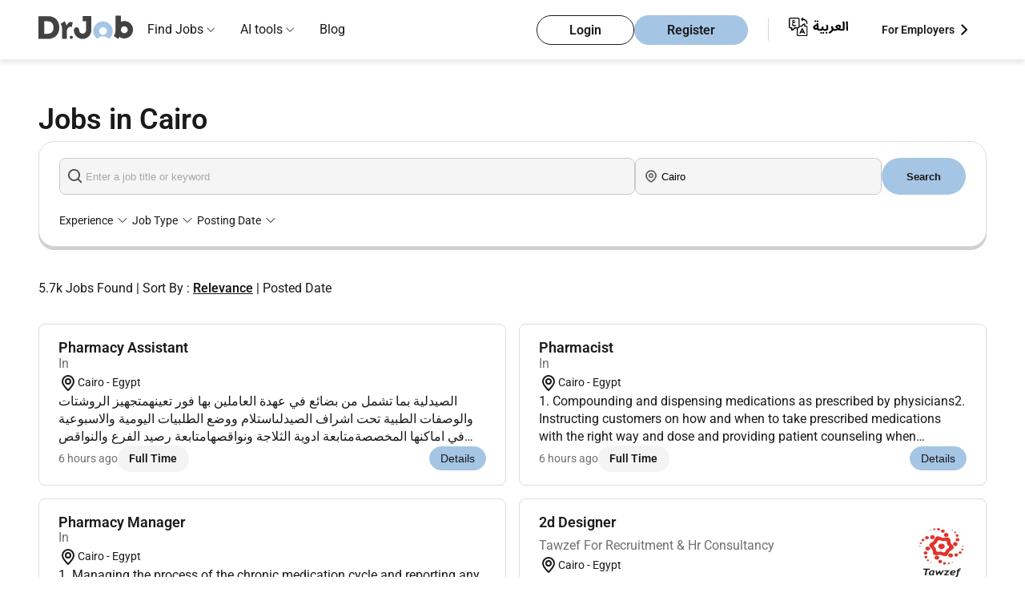

--- FILE ---
content_type: text/html; charset=UTF-8
request_url: https://www.drjobpro.com/egypt/jobs-in-cairo?utm_source=Content&utm_medium=Widget+&utm_campaign=Countrypromo
body_size: 23507
content:
<!DOCTYPE html>

<html lang="en-eg">
<head>
    <title>5723+ Jobs in Cairo - Top Opportunities &amp; Vacancies Jan 2026 </title>
    <meta charset="utf-8">
    <meta http-equiv="X-UA-Compatible" content="IE=edge">
    <meta name="description" content="Discover top jobs in Cairo on Dr. Job. Explore career opportunities, view vacancies, and apply online for the best employment openings available. " />
    
            <link rel="preconnect" href="https://www.googletagmanager.com" crossorigin />
        <link rel="preconnect" href="https://www.google-analytics.com" crossorigin />
                <link rel="preconnect" href="https://apis.google.com" crossorigin />
        <meta name="viewport" content="width=device-width, initial-scale=1">
    <meta http-equiv="Cache-control" content="public, max-age=3600, s-maxage=86400">
    
            
                        <meta name="robots" content="index, follow">
                
    
    <meta property="og:title" content="5723+ Jobs in Cairo - Top Opportunities &amp; Vacancies Jan 2026 "/>
    
            <meta property="og:image" content="https://www.drjobpro.com/images/dr-logo-org.png" />
        <meta property="og:description" content="Discover top jobs in Cairo on Dr. Job. Explore career opportunities, view vacancies, and apply online for the best employment openings available. " />
    <meta property="og:type" content="website" />

    
                        <link rel="canonical" href="https://www.drjobpro.com/egypt/jobs-in-cairo" />
                <meta property="og:url" content="https://www.drjobpro.com/egypt/jobs-in-cairo" />
        <!-- lang tags -->
                    
                            <link rel="alternate" hreflang="en-eg" href="https://www.drjobpro.com/egypt/jobs-in-cairo"/>
                                    <link rel="alternate" hreflang="ar-eg" href="https://www.drjobpro.com/ar/egypt/jobs-in-cairo"/>
                                            
                    <link rel="next" href="https://www.drjobpro.com/egypt/jobs-in-cairo?page=2" />
        <meta name="referrer" content="always">
    <meta name="referrer" content="unsafe-url" />

    
    <meta name="csrf-token" content="wYHfQN29CAz1vUlfAJwXSRqWmfLt5Jy9n4EQIHBq">
    
            <!-- web master  -->
                    <meta name="google-site-verification" content="Odp8T9Swg7xT_LqXMluUN69Ketv2U-gv6VmdJVW3hSM" />
            <meta name="yandex-verification" content="128c4da6b09a1142" />
            <meta name="msvalidate.01" content="BE5F1500E0CC7B0DF861FB895CC65A08" />
            
            <!-- Preload Roboto fonts -->
        <link rel="preload" href="https://www.drjobpro.com/fonts/roboto/Roboto-Regular.woff2" as="font" type="font/woff2" crossorigin>
        <link rel="preload" href="https://www.drjobpro.com/fonts/roboto/Roboto-SemiBold.woff2" as="font" type="font/woff2" crossorigin>

        
        <style>
            @font-face {
                font-family: 'Roboto';
                src: url('https://www.drjobpro.com/fonts/roboto/Roboto-Regular.woff2') format('woff2');
                font-weight: 400;
                font-style: normal;
                font-display: swap;
            }

            @font-face {
                font-family: 'Roboto';
                src: url('https://www.drjobpro.com/fonts/roboto/Roboto-SemiBold.woff2') format('woff2');
                font-weight: bold;
                font-style: normal;
                font-display: swap;
            }

            body {
                font-family: "Roboto", sans-serif !important;
            }
        </style>

        
    
    
    <style>
    :root{--text-color:#1a1a1a;--button-bg:#a5c5e5;--button-border:#a5c5e5;--bg:#fff;--footer-bg:#eef6ff;--muted:#d9d9d9}body,html{background-color:var(--bg);color:var(--text-color);margin:0;padding:0;-webkit-font-smoothing:antialiased;-moz-osx-font-smoothing:grayscale;-webkit-text-size-adjust:100%;-ms-text-size-adjust:100%;line-height:1.5;height: 100%;}*,:after,:before{box-sizing:border-box;outline:0}body{color:var(--text-color);font-size:1rem;font-weight:400;line-height:1.5;display:flex;flex-direction:column}h1{font-size:2.875rem}h2{font-size:2.25rem}a{text-decoration:none}a:-webkit-any-link{color:#1a1a1a}.layout-container{margin:0 auto;max-width:1700px}.navbar{margin:auto;max-width:1700px}body,button,html,input{margin:0;padding:0}.header{background-color:#fff;padding:0 3rem;position:sticky;top:0}.header,.nav-dropdown-menu,.nested-dropdown{box-shadow:0 4px 6px rgba(0,0,0,.1);z-index:1000}.nav-dropdown-menu,.nested-dropdown{background:#fff;list-style:none;position:absolute;visibility:hidden}.logo{height:auto;width:120px}.navbar{align-items:center;display:flex;justify-content:space-between;padding:0!important}.logo-listItems-wrapper{align-items:center;display:flex;gap:3.5rem}.nav-links{display:flex;margin:0;padding:0}.nav-links li{list-style:none;position:relative}.navbar ul.nav-links>li{padding:25px 16px}.nav-links li a{color:#1a1a1a;font-size:1rem;font-weight:400;text-decoration:none}.nav-dropdown-menu{display:none;left:0;margin:0;padding:1rem 0;top:74px;width:16rem}.nested-dropdown{display:flex;flex-direction:column;gap:1rem;left:100%;margin:0;min-height:100%;opacity:0;padding:1rem .5rem;top:0;width:18rem}.dropDown-items,.menu-dropdown-list li{padding:.5rem 1rem}.btns-wrapper,.dropDown-items{align-items:center;display:flex}.nav-dropdown-menu li,.nested-dropdown li{white-space:nowrap}.nav-dropdown-menu li a,.nested-dropdown li a{color:#1a1a1a;display:block;font-size:1rem;font-weight:400;overflow:hidden;text-overflow:ellipsis;white-space:nowrap}.dropDown-items{justify-content:space-between}.menu-root .nav-dropdown-menu li{position:unset}.right-icon{color:#888}.right-icon img{width:1.2rem}.btns-wrapper .rhs{margin-right:25px}.account-btns,.user-type li{align-items:center;display:flex}.account-btns{gap:.8rem}.account-btns a{border-radius:3.125rem;line-height:19px;padding:.5rem 2.5rem}.login-btn,.register-btn{border:1px solid #a5c5e5;font-size:1rem;font-weight:700}.login-btn{background-color:transparent;border:1px solid #1a1a1a;color:#1a1a1a}.register-btn{background-color:#a5c5e5;color:#1a1a1a}.user-type li{gap:8px;list-style:none}.user-type li,.user-type li a{font-size:14px;font-weight:700}.user-type li a{color:#1a1a1a;margin:0}.hamBurger{display:none;height:24px;width:24px}.mobile-menu{background-color:#fff;box-shadow:-1px 6px 13px 0 #c2c2c2;height:100vh;overflow-y:scroll;padding:1.25rem 0;position:fixed;right:-100%;top:0;width:100%;z-index:1000}.logo-closeBtn-wrapper{align-items:center;display:flex;justify-content:space-between;padding:0 1.25rem}.nav-items-container{margin-top:30px}.nav-items{display:flex;flex-direction:column;gap:20px;padding:0}.mobile-menu .list-item{font-size:.87rem;list-style:none;padding:.5rem 1.25rem;position:relative}.mobile-menu .list-item:after{border-bottom:1px solid #d9d9d9;bottom:0;content:"";left:1.25rem;position:absolute;right:1.25rem}.mobile-menu-accordion-header,.nested-accordion-header{align-items:center;display:flex;justify-content:space-between}.mobile-menu-accordion-content{background-color:#fff;display:none}.mobile-menu-accordion-content ul{display:flex;flex-direction:column;gap:1.25rem;list-style:none;margin:1.5rem 0;padding:0 1.5rem}.nav-items li a{color:#424242;font-size:1rem;font-weight:400;text-decoration:none}.account-btns-container{display:flex;flex-direction:column;gap:10px;margin-bottom:2rem;margin-top:4.5rem;padding:0 1.25rem}.account-btns-container a{border-radius:50px;padding:8px 40px;text-align:center}.mobile-login-btn,.mobile-register-btn{font-weight:700}.mobile-login-btn{background-color:transparent;border:1px solid #1a1a1a;color:#1a1a1a}.mobile-register-btn{background-color:#a5c5e5;border:1px solid #a5c5e5;color:#1a1a1a}.flex-divider-vertical{border-left:1px solid #d9d9d9;height:28px}.default-lr-button{background:#a5c5e5;border:1px solid #a5c5e5;border-radius:8px}.default-lr-button,.white-lr-button{color:#1a1a1a;display:block;font-size:1rem;font-weight:700;padding:10px 22px;width:fit-content}.white-lr-button{background:#fff;border:1px solid #ddd;border-radius:8px}@media  screen and (min-width:995px){.mobile-menu{display:none}}@media (min-width:995px) and (max-width:1064px){.navbar ul.nav-links>li{padding:25px 10px}}@media  screen and (max-width:1190px){.logo-listItems-wrapper{gap:36px}.nav-links{gap:17px}.btns-wrapper .nav-links{gap:0}.nav-links li a,.user-type li{font-size:12px}.account-btns a{padding:5px 10px}}@media (max-width:768px){body{font-size:15px}}@media  screen and (max-width:576px){body{font-size:14px}h1{font-size:2rem}h2{font-size:1.75rem}.account-btns a{font-size:14px}}@media  screen and (min-width:576px) and (max-width:768px) and (orientation:portrait){h1{font-size:2.25rem}h2{font-size:1.875rem}.header{padding-bottom:10px;padding-top:10px}}@media  screen and (min-width:769px) and (max-width:820px) and (orientation:portrait){h1{font-size:2.5rem}h2{font-size:2rem}}@media  screen and (min-width:821px) and (max-width:834px) and (orientation:portrait){h1{font-size:2.625rem}h2{font-size:2.125rem}}@media  screen and (min-width:835px) and (max-width:1024px) and (orientation:portrait){h1{font-size:2.75rem}h2{font-size:2.1875rem}}@media  screen and (max-width:995px){.hamBurger{display:block}.login-btn,.nav-links,.user-type{display:none}.account-btns a{padding:8px 1.25rem}}@media (max-width:768px){.logo img{height:36px;width:80px}.flex-divider-vertical{display:none}.account-btns a{line-height:14px}}@media  screen and (max-width:650px){.header{padding:.6rem 1rem}}
</style>
    
        <style>
    [ng-cloak]{display:none!important}a{text-decoration:none!important}ul{list-style:none}#mainController h1,#mainController h2,#mainController h4,#mainController p{margin:0}.keyword-search-msg{color:#f04141;display:none;font-size:12px;position:relative}.jobs-page-hero-section{padding:0 3rem;position:relative;width:100%}.title-of-jobs-page-wrapper{gap:1rem;margin:auto;max-width:1700px;padding-top:3rem}.hero-title-section,.title-of-jobs-page-wrapper{display:flex;flex-direction:column;height:100%;justify-content:center}.hero-title-section{gap:3rem}.jobs-container-wrapper{padding:0 3rem;position:relative;width:100%}.find-jobs-container-jobs-page{background-color:#fff;border:1px solid #ddd;border-radius:20px;box-shadow:0 4px 0 0 #cfcfcf;margin:0 auto 40px;max-width:1700px;padding:20px 25px;position:relative;width:100%;z-index:10}.twoHeadings{display:block}.twoHeadings h1{color:#1a1a1a;display:inline;font-size:2.25rem;font-weight:bold;margin:0 .6rem 0 0;vertical-align:middle}.company-logo{border-radius:4px;height:auto;width:100%}.jobs-page-bg-color-holder-container{padding:0 3rem;position:relative;width:100%}.total-results{display:flex;flex-direction:column;gap:2rem;margin:0 auto;max-width:1700px;position:relative;width:100%}.total-results p{color:#1a1a1a;font-weight:400}.jobs-to-apply-container{margin:0 auto;max-width:1700px;position:relative;width:100%}.left-and-right-side-wrapper{align-items:flex-start;display:flex;gap:1.5rem;margin-bottom:2rem;padding-top:2rem}.left-side-jobs-list{display:grid;flex-basis:100%;gap:1rem;grid-template-columns:repeat(2,1fr)}.left-side-jobs-list .job-card{width:100%}.right-side-job-description{background:#fff;border:1px solid #ddd;border-radius:1rem;display:none;flex-basis:70%;position:relative}.job-desc-attr{display:-webkit-box;-webkit-box-orient:vertical;-webkit-line-clamp:3;line-height:1.4;margin:0;max-height:4.2em;overflow:hidden;overflow-wrap:anywhere;text-overflow:ellipsis;word-break:break-word}.dropdown-list{background:#fff;box-shadow:0 4px 6px rgba(0,0,0,.1);display:none;left:0;max-height:400px;max-width:250px;overflow-y:auto;padding:0;position:absolute;top:100%;width:max-content;z-index:10}.dropdown-list-item{color:#1a1a1a;padding:8px 12px}.card-item{background:#fff;border:1px solid #ddd;border-radius:.5rem;display:flex;flex-direction:column;gap:.8rem;padding:1rem 1.5rem;width:100%}.card-item>:nth-child(2){margin-top:-.3rem}.card-img-title-wrapper{align-items:center;display:flex;gap:.8rem;justify-content:space-between}.card-title-wrapper{display:flex;flex-direction:column}.card-item.job-card .job-name{display:-webkit-box;font-size:1.125rem;font-weight:bold;margin:0;-webkit-line-clamp:2;-webkit-box-orient:vertical;line-height:1.4;max-height:2.8em;overflow:hidden;text-overflow:ellipsis;word-break:break-word}.card-item.job-card .job-name a{color:#1a1a1a}.card-title-wrapper .company-name{color:#707070;font-size:16px}.card-description-wrapper{align-items:center;display:flex;flex-wrap:wrap;gap:.7rem}.location{align-items:center;display:flex;flex:0 1 auto}.location{gap:.1rem;padding:0}.location span{color:#1a1a1a;font-size:.875rem}.card-btns-wrapper{justify-content:space-between}.card-btns-wrapper,.left-group{align-items:center;display:flex;flex-wrap:wrap}.left-group{gap:.75rem}.full-onsite-btn{align-items:center;display:flex;gap:.3rem}.full-onsite-btn span{border-radius:1rem;color:#1a1a1a;font-size:.875rem;font-weight:bold;padding:.375rem 1.1rem}.full-time{background:#f4f4f4}.details-btn{align-items:center;background-color:#a5c5e5;border:1px solid #a5c5e5;border-radius:1.5rem;color:#1a1a1a;display:flex;font-size:.875rem;padding:.5rem .95rem}.has-dropdown{position:relative}.find-jobs{display:flex;gap:8px;justify-content:center}.search-job-name{flex-basis:70%}.job-address{flex-basis:30%}.job-address,.search-job-name{align-items:center;background-color:#f5f5f5;border:1px solid #c9c9c9;border-radius:8px;display:flex;gap:.5rem;height:2.9rem;position:relative}.job-address input,.search-job-name input{background-color:#f5f5f5;border:0;border-radius:8px;height:100%;outline:0;padding-left:2rem;width:100%}.find-jobs button{background-color:#a5c5e5;border:0;border-radius:2rem;color:#1a1a1a;flex-basis:10%;font-weight:bold;padding:8px 14px;text-align:center}.job-address img,.search-job-name img{left:10px;position:absolute;top:50%;transform:translateY(-50%);width:1.135rem}.job-address img,.search-job-name img{width:1.135rem}.selection-items{gap:1rem;justify-content:space-between;margin-top:20px}.left-selection-items,.selection-items{align-items:center;display:flex;flex-wrap:wrap}.left-selection-items{gap:21px;margin:0;padding:0}.left-selection-items li{align-items:center;display:flex;font-size:14px;gap:.1rem;list-style:none}.sort_links .active{color:#1a1a1a;font-weight:bold;text-decoration:underline}.loader-overlay{align-items:center;background:hsla(0,0%,100%,.6);display:flex;height:100%;justify-content:center;left:0;position:fixed;top:0;width:100%;z-index:9999}.loader{animation:spin 1s linear infinite;border:5px solid #f3f3f3;border-radius:50%;border-top-color:#a5c5e5;height:50px;width:50px}@keyframes  spin{0%{transform:rotate(0)}to{transform:rotate(1turn)}}.form-check-input{margin:0;position:relative}.d-flex{display:-ms-flexbox!important;display:flex!important}.flex-container-block{display:flex;flex-direction:column;width:100%}.flex-row{display:flex;flex-wrap:wrap;width:100%}.flex-col-four{box-sizing:border-box;flex:0 0 33.3333%;max-width:33.3333%}.flex-col-six{box-sizing:border-box;flex:0 0 50%;max-width:50%}.flex-col-two{box-sizing:border-box;flex:0 0 16.6666%;max-width:16.6666%}.d-flex{display:flex}.align-items-end{align-items:flex-end!important}.justify-content-end{justify-content:flex-end!important}.align-self-end{align-self:flex-end!important}.card-body.faq_body,.card-body.faq_body p{color:#1a1a1a;font-size:14px;line-height:21px;padding:0}.card-body.faq_body p{margin-bottom:1rem!important}.collapse:not(.show){display:none}p{margin-top:0}.load_more_btn{display:none}.company-logo-img{align-items:center;display:flex;justify-content:center;width:60px}.posted-date{color:#707070;font-size:.875rem}.filter-clearAll{color:#e50606 !important;font-weight:bold;margin-left:auto}@media  screen and (max-width:1080px){.find-jobs button{padding:9px 0}.job-address,.search-job-name{padding:6px 9px}}@media  screen and (max-width:995px){.find-jobs{flex-direction:column}}@media  screen and (max-width:1300px){.job-name{font-size:1.1rem;font-weight:bold;margin:0}.full-onsite-btn span{padding:.375rem .9rem}.details-btn{padding:.4rem .8rem}}@media  screen and (max-width:1100px){.job-name{font-size:.9rem;font-weight:bold;margin:0}.company-name{color:#555}.full-onsite-btn span{padding:.275rem .7rem}.details-btn{padding:.3rem .7rem}}@media  screen and (max-width:995px){.jobs-container-wrapper,.jobs-page-bg-color-holder-container,.jobs-page-hero-section,.total-results{padding:0 1rem}.card-item{padding:1rem}.title-of-jobs-page-wrapper{gap:3rem}}@media  screen and (max-width:860px){.left-side-jobs-list{flex-basis:100%}.company-name,.job-name{font-size:.9rem}.full-onsite-btn span{padding:.375rem 1rem}.details-btn{padding:.6rem 1rem}}@media  screen and (min-width:769px) and (max-width:820px) and (orientation:portrait){.card-btns-wrapper{flex-wrap:wrap;gap:.5rem}}@media (max-width:768px){.card-btns-wrapper{flex-wrap:wrap;gap:.5rem}.details-btn{flex-shrink:0}}
</style>


    <link rel="preload" href="https://www.drjobpro.com/assets/css/header-footer-menu.css?v=2025-10-30-1111" as="style" onload="this.onload=null;this.rel='stylesheet'">
    <noscript>
    <link rel="stylesheet" href="https://www.drjobpro.com/assets/css/header-footer-menu.css?v=2025-10-30-1111">
    </noscript>

    

        <!-- Boostrap Style CSS -->
    
    <!-- Common Style -->
        <!-- Roboto Font CSS -->
    
    <!-- Yield Styles -->
        
            
        <link rel="preload" href="https://www.drjobpro.com/assets/css/job-listing-v1.css?v=2025-11-03-1122" as="style" onload="this.rel='stylesheet'">
        <noscript>
        <link rel="stylesheet" href="https://www.drjobpro.com/assets/css/job-listing-v1.css?v=2025-11-03-1122">
        </noscript>
        <link rel="preload" href="https://www.drjobpro.com/assets/css/notfoundbox.css?v=2025-10-10-1111" as="style" onload="this.rel = 'stylesheet'" nonce="q53RoAMfOaEncTafOVZqQQMQmhHE4oPK">
    
    
    <!-- Common Arabic Style -->
            <!-- Arabic CSS -->
                    
    <!-- Flag Icon CSS -->
                <!-- DU Guideline changes according to jird id - PSDJ-305 -->
    <!-- Angular CSS -->
    
    <!-- Select PlugIn CSS -->

    
    
       
    <!-- Search PlugIn CSS -->
    <link rel="preload" href="https://www.drjobpro.com/assets/css/searchlib.css" as="style" onload="this.onload=null;this.rel='stylesheet'" nonce="q53RoAMfOaEncTafOVZqQQMQmhHE4oPK">
    <noscript><link rel="stylesheet" href="https://www.drjobpro.com/assets/css/searchlib.css" nonce="q53RoAMfOaEncTafOVZqQQMQmhHE4oPK"></noscript>
        <!-- Font Awesome -->
        <!-- Alert Library CSS -->
    
    <!-- Toast Library CSS -->
    <link rel="preload" href="https://www.drjobpro.com/assets/css/toastify/toastify.css?v=2025-10-10-1111" as="style" onload="this.rel='stylesheet'">
    <noscript><link rel="stylesheet" href="https://www.drjobpro.com/assets/css/toastify/toastify.css?v=2025-10-10-1111"></noscript>


    

    
        
    <!-- Tpay Script -->
    
    <!-- Schema Implementation -->
            <script type="application/ld+json"> {
            "@context" : "https://schema.org/",
            "@type" : "Organization",
            "name" : "Drjob",
                        "alternateName" : "Drjobpro",
                        "url": "https://www.drjobpro.com/egypt/jobs-in-cairo",
            "logo" : "https://www.drjobpro.com/assets/image/logo.svg",
            "sameAs": [
                "https://www.facebook.com/DrJobpro",
                "https://twitter.com/drjobpro",
                "https://www.instagram.com/drjobpro/",
                "https://www.youtube.com/channel/UCIg5Qv7O5Vy394gganQiB3A",
                "https://www.linkedin.com/company/drjob/"
            ]
        }
        </script>

        
        
                    <script type="application/ld+json">
            {
    "@context": "https://schema.org",
    "@type": "WebPage",
    "name": "5723+ Jobs in Cairo - Top Opportunities &amp; Vacancies Jan 2026 ",
    "url": "https://www.drjobpro.com/egypt/jobs-in-cairo",
    "description": "Discover top jobs in Cairo on Dr. Job. Explore career opportunities, view vacancies, and apply online for the best employment openings available. ",
    "isPartOf": {
        "@type": "WebSite",
        "name": "Dr.Job",
        "url": "https://www.drjobpro.com/"
    }
}
            </script>
            
                                         
                        
                                                                                                        <script type="application/ld+json">
    {
        "@context": "https://schema.org",
        "@type": "BreadcrumbList",
        "itemListElement": [
            {
                "@type": "ListItem",
                "position": 1,
                "name": "Home",
                "item": "https://www.drjobpro.com/egypt"
            }
                        ,{
                "@type": "ListItem",
                "position": 2,
                "name": "Jobs In Egypt"
                                    ,"item": "https://www.drjobpro.com/egypt/jobs"
                            }
                                    ,{
                "@type": "ListItem",
                "position": 3,
                "name": "Jobs in Cairo"
                            }
                                            ]
    }
</script>
                <script type="application/ld+json">
            {
                "@context": "https://schema.org",
                "@type": "FAQPage",
                "mainEntity": [
                                        {
                    "@type": "Question",
                    "name": "What are the top industries hiring in Cairo?",
                    "acceptedAnswer": {
                        "@type": "Answer",
                        "text": "<p>In Cairo, there&#39;s a good variety of industries where people are hiring., here are some of the top industries:&nbsp;</p>

<p><strong>1. Construction &amp; Building</strong>: This area is growing fast, needing engineers, architects, project managers, and workers.&nbsp;</p>

<p><strong>2. Real Estate</strong>: With lots of buildings going up, there&#39;s a need for people who can sell, market, manage, and invest in properties.&nbsp;</p>

<p><strong>3. Information Technology (IT)</strong>: Cairo&#39;s tech scene is doing well, with jobs for making software, designing websites, analyzing data, and helping with IT.&nbsp;</p>

<p><strong>4. Accounting &amp; Finance</strong>: Banks and financial companies are always looking for people who are good with money.&nbsp;</p>

<p><strong>5. Marketing &amp; Sales</strong>: Companies need people to help them sell their products, so they&#39;re hiring marketing experts, salespeople, and customer service staff.&nbsp;</p>

<p>Other industries that are also hiring include:&nbsp;</p>

<p>- Manufacturing&nbsp;</p>

<p>- Higher Education&nbsp;</p>

<p>- Retail &amp; Wholesale&nbsp;</p>

<p>- Human Resources&nbsp;</p>

<p>- Healthcare&nbsp;</p>

<p>But keep in mind, this isn&#39;t everything, and what&#39;s in demand can change depending on how the economy is doing.&nbsp;</p>
"
                    }
                    },
                                        {
                    "@type": "Question",
                    "name": "What are the average salaries for different job types in Cairo?",
                    "acceptedAnswer": {
                        "@type": "Answer",
                        "text": "<p>In Cairo, average salaries can vary widely depending on the industry, level of experience, and specific job role. Here&#39;s a general overview of average salaries for different job types in Cairo:&nbsp;</p>

<p><strong>1. Entry-Level Positions</strong>: Entry-level positions in fields like customer service, sales, administration, and junior roles in IT or marketing typically range from EGP 3,000 to EGP 7,000 per month.&nbsp;</p>

<p><strong>2. Mid-Level Positions</strong>: Mid-level positions with a few years of experience, such as project managers, accountants, software developers, and marketing specialists, can earn salaries ranging from EGP 7,000 to EGP 15,000 per month.&nbsp;</p>

<p><strong>3. Senior-Level Positions</strong>: Senior-level positions, including senior managers, directors, engineers, and IT specialists with extensive experience and leadership responsibilities, may command salaries ranging from EGP 15,000 to EGP 40,000 or more per month.&nbsp;</p>

<p><strong>4. Specialized Professions</strong>: Certain specialized professions, such as doctors, lawyers, professors, and executives, can earn higher salaries, often exceeding EGP 40,000 per month, depending on their expertise and the industry they work in.&nbsp;</p>

<p><strong>5. Freelance and Contract Work</strong>: Freelancers and contractors may charge hourly rates or project-based fees, which can vary widely depending on the nature of the work, level of expertise, and demand for their services. Rates can range from EGP 50 to EGP 500 or more per hour, or several thousand Egyptian pounds per project.&nbsp;</p>

<p>It&#39;s important to note that these figures are approximate and can fluctuate based on factors such as industry trends, economic conditions, and individual negotiation skills. Additionally, salaries may be influenced by factors like educational qualifications, certifications, language proficiency, and geographical location within Cairo.&nbsp;</p>
"
                    }
                    },
                                        {
                    "@type": "Question",
                    "name": "How important is Arabic language proficiency for finding a job in Cairo?",
                    "acceptedAnswer": {
                        "@type": "Answer",
                        "text": "<p>Arabic language proficiency is highly important for finding a job in Cairo, especially in roles that involve direct communication with customers, clients, or colleagues. While English is widely used in many industries, Arabic remains the primary language of business, government, and everyday communication in Egypt.&nbsp;</p>

<p>For jobs in sectors like retail, hospitality, customer service, government, and local businesses, fluency in Arabic is often a requirement. Employers value candidates who can effectively communicate in Arabic, as it facilitates better understanding and rapport with clients and colleagues.&nbsp;</p>

<p>In fields such as education, healthcare, legal services, and media, proficiency in Arabic is essential for conducting business, serving clients, and navigating local regulations and customs. Even in industries where English is more common, such as IT and finance, having Arabic language skills can still be advantageous for building relationships and understanding cultural nuances.&nbsp;</p>

<p>However, there are also job opportunities in Cairo&#39;s international companies, startups, and multinational organizations where English proficiency may be sufficient, particularly in roles with a global focus or where English is the primary language of communication.&nbsp;</p>

<p>Overall, while English proficiency is valuable in Cairo&#39;s job market, candidates with strong Arabic language skills often have a competitive edge, especially for roles that require interaction with local stakeholders and customers.&nbsp;</p>
"
                    }
                    },
                                        {
                    "@type": "Question",
                    "name": "What are some in-demand jobs in Cairo?",
                    "acceptedAnswer": {
                        "@type": "Answer",
                        "text": "<p>Cairo&#39;s job market offers a wide array of sought-after positions. Here&#39;s a breakdown of some thriving sectors and specific job opportunities:&nbsp;</p>

<p><strong>Technology Industry:&nbsp;</strong></p>

<p>- Software Engineer (Specializing in Mobile App Development): Given the booming tech sector, skilled software engineers, particularly those with expertise in mobile app development, are in high demand.&nbsp;</p>

<p><strong>Construction &amp; Engineering:&nbsp;</strong></p>

<p>- Civil Engineer/MEP Engineer: With ongoing infrastructure projects and a growing real estate market, there&#39;s a significant demand for civil engineers and MEP (Mechanical, Electrical, and Plumbing) engineers.&nbsp;</p>

<p>- Project Manager: Efficient project management is crucial in construction, making project managers invaluable assets.&nbsp;</p>

<p><strong>Business &amp; Finance:&nbsp;</strong></p>

<p>- Supply Chain Manager/Demand Planner: Effective supply chain management is essential for businesses, leading to a high demand for professionals with these skills.&nbsp;</p>

<p>- Financial Analyst: Businesses rely on financial analysis for decision-making, making financial analysts highly valuable.&nbsp;</p>

<p><strong>Other In-demand Roles:&nbsp;</strong></p>

<p>- <strong>E-commerce Specialist</strong>: The e-commerce sector is thriving, creating opportunities for specialists in marketing, sales, and logistics.&nbsp;</p>

<p>- <strong>Data Scientist</strong>: Data analysis drives informed decisions in businesses, resulting in a need for data scientists.&nbsp;</p>

<p>- <strong>Marketing Specialist</strong>: Marketing professionals with expertise in digital marketing and social media are in high demand.&nbsp;</p>

<p>- <strong>English Teacher</strong>: With a significant population eager to learn English, qualified English teachers are continuously sought after, both for physical classrooms and online platforms.&nbsp;</p>
"
                    }
                    },
                                        {
                    "@type": "Question",
                    "name": "Is it difficult for foreigners to find jobs in Cairo?",
                    "acceptedAnswer": {
                        "@type": "Answer",
                        "text": "<p>Securing employment in Cairo as a foreigner may face some challenges, but it&#39;s certainly feasible. Here&#39;s a breakdown of the hurdles you might encounter and some strategies for success:&nbsp;</p>

<p><strong>Challenges:&nbsp;</strong></p>

<p>1. Language Barrier: Proficiency in Arabic can be crucial, particularly for roles involving direct interaction with clients or the public.&nbsp;</p>

<p>2. Work Visa and Permits: Navigating the bureaucracy involved in obtaining work visas and permits can be time-consuming.&nbsp;</p>

<p>3. Competition: Local candidates may be given preference for certain positions.&nbsp;</p>

<p><strong>Tips for Success:&nbsp;</strong></p>

<p>1. Emphasize In-demand Skills: Target industries such as IT, construction, or business where your skills are highly sought after.&nbsp;</p>

<p>2. Highlight International Experience: Showcase the valuable perspective and expertise that foreigners bring to the table.&nbsp;</p>

<p>3. Learn Basic Arabic: Acquiring basic Arabic skills demonstrates cultural awareness and facilitates daily communication.&nbsp;</p>

<p>4. Network: Attend industry gatherings and leverage platforms like LinkedIn to connect with professionals.&nbsp;</p>

<p>5. Seek English-friendly Workplaces: Explore opportunities in multinational corporations, international schools, or businesses catering to foreign clientele.&nbsp;<br />
&nbsp;</p>
"
                    }
                    },
                                        {
                    "@type": "Question",
                    "name": "Where can I find job openings in Cairo?",
                    "acceptedAnswer": {
                        "@type": "Answer",
                        "text": "<p>You are now just steps away from realizing your dream of getting a job in Cairo, whatever the field you are looking for or your professional level. You can now create your profile, upload your CV, explore all the jobs now available in Cairo through Dr.Job, and then apply for your dream job.&nbsp;</p>
"
                    }
                    }
                                    ]
            }
        </script>
                                <script type="application/ld+json">
            {
            "@context": "https://schema.org",
            "@type": "ItemList",
            "itemListElement": [
                                {
                    "@type": "ListItem",
                    "position": 1,
                    "url":"https://www.drjobpro.com/job/view/MKNVTRFK27UIBL2"
                },
                                {
                    "@type": "ListItem",
                    "position": 2,
                    "url":"https://www.drjobpro.com/job/view/MKNVTRGT27VTS2O"
                },
                                {
                    "@type": "ListItem",
                    "position": 3,
                    "url":"https://www.drjobpro.com/job/view/MKNVTRKT27MJ3OO"
                },
                                {
                    "@type": "ListItem",
                    "position": 4,
                    "url":"https://www.drjobpro.com/job/view/MKNVTRJ727VNWWC"
                },
                                {
                    "@type": "ListItem",
                    "position": 5,
                    "url":"https://www.drjobpro.com/job/view/MKNVTRM527JPD6P"
                },
                                {
                    "@type": "ListItem",
                    "position": 6,
                    "url":"https://www.drjobpro.com/job/view/MKNVTRHX272WLZS"
                },
                                {
                    "@type": "ListItem",
                    "position": 7,
                    "url":"https://www.drjobpro.com/job/view/MKNVTROY27PE26P"
                },
                                {
                    "@type": "ListItem",
                    "position": 8,
                    "url":"https://www.drjobpro.com/job/view/MKNM6JAA27CLS1R"
                },
                                {
                    "@type": "ListItem",
                    "position": 9,
                    "url":"https://www.drjobpro.com/job/view/MKNL3ZB327EK81S"
                },
                                {
                    "@type": "ListItem",
                    "position": 10,
                    "url":"https://www.drjobpro.com/job/view/MKNL3ZGC27M8RBC"
                },
                                {
                    "@type": "ListItem",
                    "position": 11,
                    "url":"https://www.drjobpro.com/job/view/MKNL3ZK627GSK95"
                },
                                {
                    "@type": "ListItem",
                    "position": 12,
                    "url":"https://www.drjobpro.com/job/view/MKNL3ZHG276T8LQ"
                },
                                {
                    "@type": "ListItem",
                    "position": 13,
                    "url":"https://www.drjobpro.com/job/view/MKNL3Z83277N9G1"
                },
                                {
                    "@type": "ListItem",
                    "position": 14,
                    "url":"https://www.drjobpro.com/job/view/MKNL3Z9F27RMGQQ"
                },
                                {
                    "@type": "ListItem",
                    "position": 15,
                    "url":"https://www.drjobpro.com/job/view/MKO03XMN27MZW1J"
                },
                                {
                    "@type": "ListItem",
                    "position": 16,
                    "url":"https://www.drjobpro.com/job/view/MKNIYOUA27TUZV3"
                },
                                {
                    "@type": "ListItem",
                    "position": 17,
                    "url":"https://www.drjobpro.com/job/view/MKNK41SW27P9LIB"
                },
                                {
                    "@type": "ListItem",
                    "position": 18,
                    "url":"https://www.drjobpro.com/job/view/MKNM6J9427WYV2U"
                },
                                {
                    "@type": "ListItem",
                    "position": 19,
                    "url":"https://www.drjobpro.com/job/view/MKNXYRJP27DCS15"
                },
                                {
                    "@type": "ListItem",
                    "position": 20,
                    "url":"https://www.drjobpro.com/job/view/MKNENYRD270L6JO"
                }
                            ]
            }
        </script>
        
    
    
        

    

            <!-- Google Tag Manager -->
        <script nonce="q53RoAMfOaEncTafOVZqQQMQmhHE4oPK">
        (function(w, d, s, l, i) {
            w[l] = w[l] || [];
            w[l].push({
                'gtm.start': new Date().getTime(),
                event: 'gtm.js'
            });
            var f = d.getElementsByTagName(s)[0],
                j = d.createElement(s),
                dl = l != 'dataLayer' ? '&l=' + l : '';
            j.async = true;
            j.src =
                'https://www.googletagmanager.com/gtm.js?id=' + i + dl;
            f.parentNode.insertBefore(j, f);
        })(window, document, 'script', 'dataLayer', 'GTM-NXP36GC');
        </script>
        <!-- End Google Tag Manager -->

        <!-- Google Ads tracking -->
        
        <!-- End Google Ads tracking -->
    

    </head>

<body ng-app="myApp" class="lang_en ">
            <!-- Google Tag Manager (noscript) -->
        <noscript>
            <iframe src="https://www.googletagmanager.com/ns.html?id=GTM-NXP36GC" height="0" width="0" style="display:none;visibility:hidden"></iframe>
        </noscript>
    
    
    <input type="hidden" name="csrf-token" value="wYHfQN29CAz1vUlfAJwXSRqWmfLt5Jy9n4EQIHBq">
    <input type="hidden" name="current-url" value="https://www.drjobpro.com/egypt/jobs-in-cairo">
    <input type="hidden" name="locale-value" value="en" id="lang">
    <input type="hidden" name="api-url" value="https://www.drjobpro.com/v1/api/">
    <input type="hidden" name="app-url" value="https://www.drjobpro.com">
    <input type="hidden" name="app-version" value="1">
    <input type="hidden" name="pusher_app_key" value="406877d43704673348f2">
    <input type="hidden" name="ae-url" value="https://drjobs.ae/">
    <input type="hidden" name="pro-url" value="https://www.drjobpro.com/">
    <input type="hidden" name="global-countryslug" value="egypt">
    <input type="hidden" name="route-name" value="locationListingCityPage">
    
    <div id="app" ng-controller="commonCtrl">
        <div id="app1" >
            <div id="searchSuggestion"></div>
            
            <div id="detectDevice" attr=""></div>
            
<!-- Header-Navbar-Section -->
<header class="header ">
    
    <nav class="navbar">
        <div class="logo-listItems-wrapper">
            <div class="logo">
                                <a href="https://www.drjobpro.com/egypt">
                    <img src="https://www.drjobpro.com/assets/image/menu/logo-drjob.svg" width="120" height="54" alt="Drjobpro.com" fetchpriority="high"/>
                </a>
            </div>
            <ul class="nav-links">

                                <li class="menu-dropdown menu-root ">
                    <a  href="#" > Find Jobs</a>
                                            <span class="down-icon">
                            <img src="https://www.drjobpro.com/assets/image/svg/icons/down-icon.svg" width="10" height="10" alt="Dropdown arrow icon" />
                        </span>
                                                    <ul class="nav-dropdown-menu">
    
            <li>
            <span class="dropDown-items">
                <a href="https://www.drjobpro.com/egypt/jobs-by-city" id="drop-down-city" title="Jobs By City">Jobs By City</a>
                <span class="right-icon">
                    <img src="https://www.drjobpro.com/assets/image/svg/icons/right-icon.svg" alt="right icon" />
                </span>
            </span>
            <ul class="nested-dropdown">
                                                                            <li>
                        <a title="Jobs In Cairo" href="https://www.drjobpro.com/egypt/jobs-in-cairo">Jobs In Cairo</a>
                    </li>
                                                                                                <li>
                        <a title="Jobs In Giza" href="https://www.drjobpro.com/egypt/jobs-in-giza">Jobs In Giza</a>
                    </li>
                                                                                                <li>
                        <a title="Jobs In Alexandria" href="https://www.drjobpro.com/egypt/jobs-in-alexandria">Jobs In Alexandria</a>
                    </li>
                                                                                                <li>
                        <a title="Jobs In Sharm El Sheikh" href="https://www.drjobpro.com/egypt/jobs-in-sharm-el-sheikh">Jobs In Sharm El Sheikh</a>
                    </li>
                                                                                                <li>
                        <a title="Jobs In Hurghada" href="https://www.drjobpro.com/egypt/jobs-in-hurghada">Jobs In Hurghada</a>
                    </li>
                                                                                                <li>
                        <a title="Jobs In 6th of October City" href="https://www.drjobpro.com/egypt/jobs-in-6th-of-october-city">Jobs In 6th of October City</a>
                    </li>
                                                                                                <li>
                        <a title="Jobs In Aswan" href="https://www.drjobpro.com/egypt/jobs-in-aswan">Jobs In Aswan</a>
                    </li>
                                                    <li><a title="View all" href="https://www.drjobpro.com/egypt/jobs-by-city">View all</a></li>
            </ul>
        </li>
        
            <li>
            <span class="dropDown-items">
                    
                <a href="https://www.drjobpro.com/companies-in-egypt" title="Jobs By Company">Jobs By Company</a>
                <span class="right-icon">
                    <img src="https://www.drjobpro.com/assets/image/svg/icons/right-icon.svg" alt="right icon" />
                </span>
            </span>
            <ul class="nested-dropdown">
                                    
                    <li>
                        <a title="AccorHotel Jobs In Cairo" href="https://www.drjobpro.com/accorhotel-careers-cid-i124066">
                            AccorHotel Jobs In Cairo
                        </a>
                    </li>
                                    
                    <li>
                        <a title="Marriott Hotels Resorts /JW Marriott Jobs In Cairo" href="https://www.drjobpro.com/marriott-hotels-resorts--jw-marriott-careers-cid-i127612">
                            Marriott Hotels Resorts /JW Marriott Jobs In Cairo
                        </a>
                    </li>
                                    
                    <li>
                        <a title="Tawzef for Recruitment &amp; HR Consultancy Jobs In Cairo" href="https://www.drjobpro.com/tawzef-for-recruitment-hr-consultancy-careers-cid-i165360">
                            Tawzef for Recruitment &amp; HR Consultancy Jobs In Cairo
                        </a>
                    </li>
                                    
                    <li>
                        <a title="PricewaterhouseCoopers Jobs In Cairo" href="https://www.drjobpro.com/pricewaterhousecoopers-careers-cid-i119350">
                            PricewaterhouseCoopers Jobs In Cairo
                        </a>
                    </li>
                                    
                    <li>
                        <a title="Marriott Hotels Resorts Jobs In Cairo" href="https://www.drjobpro.com/marriott-hotels-resorts-careers-cid-i1234858">
                            Marriott Hotels Resorts Jobs In Cairo
                        </a>
                    </li>
                                    
                    <li>
                        <a title="Doubletree by Hilton Resort &amp; Spa Marjan Island Jobs In Cairo" href="https://www.drjobpro.com/doubletree-by-hilton-resort-spa-marjan-island-careers-cid-i19321">
                            Doubletree by Hilton Resort &amp; Spa Marjan Island Jobs In Cairo
                        </a>
                    </li>
                                    
                    <li>
                        <a title="Delivery Hero Jobs In Cairo" href="https://www.drjobpro.com/delivery-hero-careers-cid-i190126">
                            Delivery Hero Jobs In Cairo
                        </a>
                    </li>
                                                        
                    <li><a title="View all" href="https://www.drjobpro.com/egypt/companies-in-cairo">View all</a></li>
                            </ul>
        </li>
        
    
    
    
    
    
    
    
    
            <li>
            <span class="dropDown-items">
                <a href="#" id="drop-down-job-type">Job Type</a>
                <span class="right-icon">
                    <img src="https://www.drjobpro.com/assets/image/svg/icons/right-icon.svg" alt="right icon" />
                </span>
            </span>
            <ul class="nested-dropdown">
                                                        <li><a title="Walk In Interview Jobs in Cairo" href="https://www.drjobpro.com/egypt/walk-in-interview-jobs-in-cairo">Walk In Interview Jobs in Cairo</a></li>
                                                        <li><a title="Part Time Jobs in Cairo" href="https://www.drjobpro.com/egypt/part-time-jobs-in-cairo">Part Time Jobs in Cairo</a></li>
                                                        <li><a title="Fresher Jobs in Cairo" href="https://www.drjobpro.com/egypt/fresher-jobs-in-cairo">Fresher Jobs in Cairo</a></li>
                                                        <li><a title="Remote Jobs in Cairo" href="https://www.drjobpro.com/egypt/remote-jobs-in-cairo">Remote Jobs in Cairo</a></li>
                            </ul>
        </li>
    
    
    <li>
        <span class="dropDown-items">
                        <a href="https://www.drjobpro.com/remote-jobs" id="drop-down-international-location">Remote Jobs</a>
        </span>
    </li>

            
        <li>
            <span class="dropDown-items">
                <a href="https://www.drjobpro.com/worldwide" id="drop-down-international-location">International Locations</a>
                <span class="right-icon">
                    <img src="https://www.drjobpro.com/assets/image/svg/icons/right-icon.svg" alt="right icon" />
                </span>
            </span>
            <ul class="nested-dropdown">
                <li><a href="https://www.drjobpro.com/saudi-arabia">Saudi Arabia </a></li>
                <li><a href="https://www.drjobpro.com/kuwait">Kuwait </a></li>
                <li><a href="https://www.drjobpro.com/qatar">Qatar </a></li>
                <li><a href="https://www.drjobpro.com/bahrain">Bahrain </a></li>
                <li><a href="https://www.drjobpro.com/egypt">Egypt </a></li>
                <li><a href="https://www.drjobpro.com/jordan">Jordan </a></li>
                <li><a href="https://www.drjobpro.com/usa">USA</a></li>
                <li><a href="https://www.drjobpro.com/uk">UK</a></li>
                <li><a href="https://www.drjobpro.com/india">India</a></li>
                <li><a href="https://www.drjobpro.com/worldwide">View All Countries</a></li>
            </ul>
        </li>
    </ul>
                                                            </li>
                
                
                
                                                <li class="menu-dropdown ">
                    <a href="#">AI tools</a>
                    <span class="down-icon">
                        <img src="https://www.drjobpro.com/assets/image/svg/icons/down-icon.svg" width="10" height="10" alt="Dropdown arrow icon" />
                    </span>
                    
                    <ul class="nav-dropdown-menu menu-dropdown-list">
                        <li>
                            <a  href="https://www.drjobpro.com/ai-tools/auto-apply"  title="Use AutoApply to automatically apply to jobs">AutoApply</a>
                        </li>
                        <li>
                            <a  href="https://www.drjobpro.com/ai-tools/ai-resume-builder"  title="Build your resume with AI Resume Builder">AI Resume Builder</a>
                        </li>    
                        <li>
                            <a  href="https://www.drjobpro.com/ai-tools/ai-job-interview"  title="Prepare for interviews with AI Job Interview">AI Job Interview</a>
                        </li>
                        <li>
                            <a  href="https://www.drjobpro.com/ai-tools/ai-cover-letter"  title="Write a cover letter with AI Cover Letter">AI Cover Letter</a>
                        </li>
                        <li>
                            <a  href="https://www.drjobpro.com/ai-tools/ai-salary-checker"  title="Check salaries with AI Salary Checker">AI Salary Checker</a>
                        </li>
                        <li>
                            <a  href="https://www.drjobpro.com/ai-tools/ai-resignation"  title="Create resignation letters with AI Resignation Letter">AI Resignation Letter</a>
                        </li>
                    </ul>
                </li>
                                                    <li class="">
                        <a href="https://www.drjobpro.com/blog">Blog</a>
                    </li>    
                            </ul>
        </div>
        <div class="btns-wrapper">
                            <div class="account-btns rhs">
                    <a class="login-btn"  href="https://www.drjobpro.com/login"  id="loginClick">Login</a>
                    <a class="register-btn"  href="https://www.drjobpro.com/register"  id="registerClick">Register</a>
                </div>    

                <div class="flex-divider-vertical rhs"></div>

            
                        
                            <div class="arabic-link rhs">
                    <a href="https://www.drjobpro.com/ar/egypt/jobs-in-cairo">
                        <img id="languageIcon" width="75" src="https://www.drjobpro.com/assets/image/svg/icons/arabic-guest.svg" alt="arabic-guest" />
                    </a>
                </div>
            
                        
            
                            <div class="user-type">
                    <ul class="nav-links">
                        <li>
                                                                                            <a href="https://www.drjobpro.com/employer">For Employers</a>
                                                        <img src="https://www.drjobpro.com/assets/image/svg/icons/for-employee-icon.svg" width="24" height="24" class="right-icon" alt="employee" />
                        </li>
                    </ul>
                </div>
                                    <div class="hamBurger">
                <img src="https://www.drjobpro.com/assets/image/svg/icons/quill-hamburger-black.svg" width="30" height="30" alt="Menu icon" />
            </div>
        </div>
    </nav>
    <!-- Mobile Menu Navbar items Section -->
    <div class="mobile-menu">
        <div class="logo-closeBtn-wrapper">
                            <div class="logo">
                                        <img  src="https://www.drjobpro.com/assets/image/menu/logo-drjob.svg"  alt="Drjobpro.com" fetchpriority="high"/>
                </div>
                        
            <div class="close-btn">
                <span class="close-icon">
                    <img src="https://www.drjobpro.com/assets/image/svg/icons/close-icon-menu.svg" alt="close-menu" />
                </span>
            </div>
        </div>
        <div class="nav-items-container">
            <ul class="nav-items">
                                <li class="list-item">
                    <!-- Find Jobs Accordion -->
                                            <div class="mobile-menu-accordion-item">
                            <div class="mobile-menu-accordion-header">
                                <a href="#"> Find Jobs</a>
                                <span class="mobile-right-icon">
                                    <img src="https://www.drjobpro.com/assets/image/svg/icons/mobile-right-icon.svg" alt="right icon" />
                                </span>    
                            </div>
                            <div class="mobile-menu-accordion-content">
                                                                    <ul>      

<!--City Section--->
<li class="accordion-listItem-img-wrapper">
    <div class="nested-accordion-item">
        <div class="nested-accordion-header">
            <a href="https://www.drjobpro.com/egypt/jobs-by-city">Jobs By City</a>
        </div>
    </div>
</li>


<li class="accordion-listItem-img-wrapper">
    <div class="nested-accordion-item">
        <div class="nested-accordion-header">
            <a href="https://www.drjobpro.com/companies-in-egypt">Jobs By Company</a>
        </div>
    </div>
</li>


<li class="accordion-listItem-img-wrapper">
    <div class="nested-accordion-item">
        <div class="nested-accordion-header">
            <a href="https://www.drjobpro.com/remote-jobs">Remote Jobs</a>
        </div>
    </div>
</li>

 <!-- international location section -->
    <li class="accordion-listItem-img-wrapper">
        <div class="nested-accordion-item">
            <div class="nested-accordion-header">
                <a href="https://www.drjobpro.com/worldwide">International Locations</a>
            </div>
        </div>
    </li>
</ul>                                                            </div>
                        </div>
                                    </li>
                
                
                                                    <li class="list-item ">
                        <!-- AI Tools Accordion -->
                        <div class="mobile-menu-accordion-item">
                            <div class="mobile-menu-accordion-header">
                                <a href="#">AI tools</a>
                                <span class="mobile-right-icon">
                                    <img src="https://www.drjobpro.com/assets/image/svg/icons/mobile-right-icon.svg" alt="right icon" />
                                </span>
                            </div>
                            <div class="mobile-menu-accordion-content">
                                <ul>
                                    <li>
                                        <a  href="https://www.drjobpro.com/ai-tools/auto-apply"  title="Use AutoApply to automatically apply to jobs">AutoApply</a>
                                    </li>
                                    <li>
                                        <a  href="https://www.drjobpro.com/ai-tools/ai-resume-builder"  title="Build your resume with AI Resume Builder">AI Resume Builder</a>
                                    </li>   
                                    <li>
                                        <a  href="https://www.drjobpro.com/ai-tools/ai-job-interview"  title="Prepare for interviews with AI Job Interview">AI Job Interview</a>
                                    </li>
                                    <li>
                                        <a  href="https://www.drjobpro.com/ai-tools/ai-cover-letter"  title="Write a cover letter with AI Cover Letter">AI Cover Letter</a>
                                    </li>
                                    <li>
                                        <a  href="https://www.drjobpro.com/ai-tools/ai-salary-checker"  title="Check salaries with AI Salary Checker">AI Salary Checker</a>
                                    </li>
                                    <li>
                                        <a  href="https://www.drjobpro.com/ai-tools/ai-resignation"  title="Create resignation letters with AI Resignation Letter">AI Resignation Letter</a>
                                    </li>
                                </ul>
                            </div>
                        </div>
                    </li>
                                
                                                
                                    <li class="list-item ">
                        <a href="https://www.drjobpro.com/blog">Blog</a>
                    </li>    
                
                                
                                    <li class="list-item" id="mobile-toggleLanguage">
                        <div class="mobile-language-icon">
                            <a href="https://www.drjobpro.com/ar/egypt/jobs-in-cairo">
                                <span class="mobile-arabic-converter-icon">
                                    <img src="https://www.drjobpro.com/assets/image/svg/icons/arabic-guest.svg" alt="arabic-guest" id="mobileLanguageIcon" />
                                </span>
                            </a>
                        </div>
                    </li>
                                <input type="hidden" id="arabic" attr-href="https://www.drjobpro.com/ar/egypt/jobs-in-cairo" />
                <input type="hidden" id="english" attr-href="https://www.drjobpro.com/egypt/jobs-in-cairo" />

                                    <li class="list-item">
                        <div class="mobile-menu-accordion-header">
                                                                                            <a href="https://www.drjobpro.com/employer">For Employers</a>
                                                    </div>
                    </li>    
                                
            </ul>
        </div>
                    <div class="account-btns-container">
                <a class="mobile-login-btn"  href="https://www.drjobpro.com/login"  id="mobileLoginClick">Login</a>
                <a class="mobile-register-btn"  href="https://www.drjobpro.com/register"  id="mobileRegisterClick">Register</a>
            </div>    
            </div>
</header>
<section id="mainController" ng-init="getRequiredSuggestionLists();updateOrderBasedOnCheckedFilters();" ng-controller="jobController">
     <div ng-init="fetchMoreJobsSection();"></div>         <div id="getPageType" page-type="prolocationCitypage"  keyword="cairo"   ></div>
        <!-- Loader Container -->
    <div class="loader-overlay" ng-show="isLoading">
        <div class="loader"></div>
    </div>
        <link itemprop="url" href="https://www.drjobpro.com/egypt/jobs-in-cairo" />
    <div id="getJobListingData" current-route="locationListingCityPage"  country-slug="egypt"   city-slug="cairo"    country-name="Egypt"    city-name="Cairo"    page-type="prolocationCitypage"   page-type="prolocationCitypage"  ></div>

    <div id="getCurrentRouteURL" page-no="" url="https://www.drjobpro.com/egypt/jobs-in-cairo" checkSkillMapping="" checkDesignationMapping="" data-login-url="https://www.drjobpro.com/register"></div>
    
    <!-- Hero and Floating Search Section -->
    <span id="getTotalRecords" style="display: none">5723</span>
        <div class="jobs-page-hero-section">
        <div class="title-of-jobs-page-wrapper">
            <div class="hero-title-section">
                
                <div class="twoHeadings">
                    <h1 id="main-heading"> Jobs in Cairo</h1>
                </div>
            </div>
        </div>
    </div>
    
    <div class="jobs-container-wrapper">
        <div class="find-jobs-container-jobs-page" ng-init="getSearchSuggestions('fulltime');">
            <div class="find-jobs job-listing-filters">
                <div class="search-job-name">
                    <img src="https://www.drjobpro.com/assets/image/svg/icons/homepage/search-icon.svg" alt="keywords" width="18">
                    <input type="text" placeholder="Enter a job title or keyword" name="keywords" class="form-control keywords-search-term keywords-sug"  id="keywords" autocomplete="off">
                </div>
                <div class="job-address">
                    <img src="https://www.drjobpro.com/assets/image/svg/icons/location-line.png" alt="locations">
                    <input type="text" id="location_homepage" name="locationshome" placeholder="Enter your desired country or city" class="form-control locations-search-term locations-sug" autocomplete="off"  value="Cairo" >
                    <span class="desktop-tablet-only">
                        <span class="empty_location_search">Please select the country where you want to search for a job.</span>
                    </span>
                </div>
                <span class="mobile-tablet-only">
                    <span class="empty_location_search">Please select the country where you want to search for a job.</span>
                </span>
                <button type="button" ng-disabled="isSearchBtnDisabled" class="find-jobs-search" ng-click="submitGlobalSearch('submitSearch')">Search</button>
            </div>
            <span class="keyword-search-msg">
                Please enter keywords to search relevant jobs
            </span>  
            
            <div class="selection-items">
                <ul class="left-selection-items left-selection-items-jobs-page job-filter-render">
                    <li class="has-dropdown experience-filter-li">
        <span>Experience</span>
        <img src="https://www.drjobpro.com/assets/image/svg/icons/jobs-page-images/chevron-down-svg.svg" width="24" height="24" alt="filter icon">

        <div class="dropdown-list" id="filter_by_experience">
                            
                <div class="dropdown-list-item experience-filter-content">
                    <label>
                        <input
                            class="form-check-input jobexperience-field experience-checkbox"
                            type="checkbox"
                            name="jobExperience[]"
                            value="0"
                            position="0"
                            data-text="0 – 1 Years"
                            ng-click="filterJobs('Experience', $event.target, 'd')"
                                                    >
                        <span>
                            0 – 1 Years
                        </span>
                    </label>
                </div>
                            
                <div class="dropdown-list-item experience-filter-content">
                    <label>
                        <input
                            class="form-check-input jobexperience-field experience-checkbox"
                            type="checkbox"
                            name="jobExperience[]"
                            value="1"
                            position="1"
                            data-text="2 – 5 Years"
                            ng-click="filterJobs('Experience', $event.target, 'd')"
                                                    >
                        <span>
                            2 – 5 Years
                        </span>
                    </label>
                </div>
                            
                <div class="dropdown-list-item experience-filter-content">
                    <label>
                        <input
                            class="form-check-input jobexperience-field experience-checkbox"
                            type="checkbox"
                            name="jobExperience[]"
                            value="2"
                            position="2"
                            data-text="6 – 10 Years"
                            ng-click="filterJobs('Experience', $event.target, 'd')"
                                                    >
                        <span>
                            6 – 10 Years
                        </span>
                    </label>
                </div>
                            
                <div class="dropdown-list-item experience-filter-content">
                    <label>
                        <input
                            class="form-check-input jobexperience-field experience-checkbox"
                            type="checkbox"
                            name="jobExperience[]"
                            value="3"
                            position="3"
                            data-text="11 – 15 Years"
                            ng-click="filterJobs('Experience', $event.target, 'd')"
                                                    >
                        <span>
                            11 – 15 Years
                        </span>
                    </label>
                </div>
                    </div>
    </li>




    <li class="has-dropdown jobtype-filter-li">
        <span>Job Type</span>
        <img src="https://www.drjobpro.com/assets/image/svg/icons/jobs-page-images/chevron-down-svg.svg" width="24" height="24" alt="filter icon">

        <div class="dropdown-list" id="filter_by_jobtype">
                                        
                <div class="dropdown-list-item jobtype-filter-content">
                    <label>
                        <input
                            class="form-check-input jobtype-field jobtype-checkbox"
                            type="checkbox"
                            name="jobType[]"
                            value="1"
                            data-text=" Full-time "
                            ng-click="filterJobs('JobType', $event.target, 'd')"
                                                    >
                        <span>
                             Full-time                         </span>
                    </label>
                </div>
                            
                <div class="dropdown-list-item jobtype-filter-content">
                    <label>
                        <input
                            class="form-check-input jobtype-field jobtype-checkbox"
                            type="checkbox"
                            name="jobType[]"
                            value="4"
                            data-text=" Contract "
                            ng-click="filterJobs('JobType', $event.target, 'd')"
                                                    >
                        <span>
                             Contract                         </span>
                    </label>
                </div>
                            
                <div class="dropdown-list-item jobtype-filter-content">
                    <label>
                        <input
                            class="form-check-input jobtype-field jobtype-checkbox"
                            type="checkbox"
                            name="jobType[]"
                            value="8"
                            data-text=" Remote "
                            ng-click="filterJobs('JobType', $event.target, 'd')"
                                                    >
                        <span>
                             Remote                         </span>
                    </label>
                </div>
                            
                <div class="dropdown-list-item jobtype-filter-content">
                    <label>
                        <input
                            class="form-check-input jobtype-field jobtype-checkbox"
                            type="checkbox"
                            name="jobType[]"
                            value="2"
                            data-text=" Part-time "
                            ng-click="filterJobs('JobType', $event.target, 'd')"
                                                    >
                        <span>
                             Part-time                         </span>
                    </label>
                </div>
                            
                <div class="dropdown-list-item jobtype-filter-content">
                    <label>
                        <input
                            class="form-check-input jobtype-field jobtype-checkbox"
                            type="checkbox"
                            name="jobType[]"
                            value="3"
                            data-text=" Freelance "
                            ng-click="filterJobs('JobType', $event.target, 'd')"
                                                    >
                        <span>
                             Freelance                         </span>
                    </label>
                </div>
                            
                <div class="dropdown-list-item jobtype-filter-content">
                    <label>
                        <input
                            class="form-check-input jobtype-field jobtype-checkbox"
                            type="checkbox"
                            name="jobType[]"
                            value="6"
                            data-text=" Fresher "
                            ng-click="filterJobs('JobType', $event.target, 'd')"
                                                    >
                        <span>
                             Fresher                         </span>
                    </label>
                </div>
                    </div>
    </li>


    <li class="has-dropdown freshness-filter-li">
        <span>Posting Date</span>
        <img src="https://www.drjobpro.com/assets/image/svg/icons/jobs-page-images/chevron-down-svg.svg" width="24" height="24" alt="filter icon">

        <div class="dropdown-list" id="filter_by_freshness">
                                        
                <div class="dropdown-list-item freshness-filter-content">
                    <label>
                        <input 
                            class="form-check-input jobfreshness-field freshness-checkbox" 
                            type="checkbox" 
                            name="jobFreshness[]" 
                            value="7" 
                            position="1"
                            data-text=" 7 Days Old " 
                            ng-click="filterJobs('Freshness', $event.target, 'd')" 
                                                    >
                        <span>
                             7 Days Old                         </span>
                    </label>
                </div>
                            
                <div class="dropdown-list-item freshness-filter-content">
                    <label>
                        <input 
                            class="form-check-input jobfreshness-field freshness-checkbox" 
                            type="checkbox" 
                            name="jobFreshness[]" 
                            value="15" 
                            position="2"
                            data-text=" 15 Days Old " 
                            ng-click="filterJobs('Freshness', $event.target, 'd')" 
                                                    >
                        <span>
                             15 Days Old                         </span>
                    </label>
                </div>
                            
                <div class="dropdown-list-item freshness-filter-content">
                    <label>
                        <input 
                            class="form-check-input jobfreshness-field freshness-checkbox" 
                            type="checkbox" 
                            name="jobFreshness[]" 
                            value="30" 
                            position="3"
                            data-text=" 30 Days Old " 
                            ng-click="filterJobs('Freshness', $event.target, 'd')" 
                                                    >
                        <span>
                             30 Days Old                         </span>
                    </label>
                </div>
                            
                <div class="dropdown-list-item freshness-filter-content">
                    <label>
                        <input 
                            class="form-check-input jobfreshness-field freshness-checkbox" 
                            type="checkbox" 
                            name="jobFreshness[]" 
                            value="30plus" 
                            position="4"
                            data-text=" More Than 30 Days " 
                            ng-click="filterJobs('Freshness', $event.target, 'd')" 
                                                    >
                        <span>
                             More Than 30 Days                         </span>
                    </label>
                </div>
                    </div>
    </li>


                </ul>      
                <a href="javascript:void(0)" class="filter-clearAll" ng-click="resetAllFilters()" ng-cloak ng-show="hasActiveFilters">
                    Clear All
                </a>
            </div>
        </div>
    </div>
    
     
        
    <div class="jobs-page-bg-color-holder-container">
                    <div class="total-results">
                                <p>
                                                                <span class="totalRecords">5.7k</span><span> Jobs Found</span>
                                        <span class="separator">|</span>
                                        <span class="sort-by sort_links">Sort By : 
                        <span class="pointer sort_filter  active " ng-click="orderByJobs('relevance',$event)" data_attr="relevance">Relevance</span>
                        <span> | </span>
                        <span class="pointer sort_filter "  ng-click="orderByJobs('date',$event)" data_attr="date">Posted Date</span>
                    </span>
                </p>
            </div>
        
        <div class="jobs-to-apply-container">
            <div class="loading-hide" ng-init="checkLessResultSection()">
                <section class="not-found-section" ng-if="displayLessResultSection" ng-cloak>
    <div class="flex-container-block">
        <div class="flex-row">
            <div class="flex-col-four">
                <div class="info-favourite"> 
                    <div class="not-found-img">
                        <img src="https://www.drjobpro.com/assets/image/freelancer/notfound/find-animate.gif" alt="Not-Found" loading="lazy">
                    </div>
                </div>
            </div>
            <div class="flex-col-six">
                <div class="no-results">
                    <div class="limit-width">
                        <h4 class="gray-title">Less results matching your search!</h4>
                        <p class="description-p">Try removing some of the filters to get more results</p>
                    </div>
                    <div class="filters-used flex-row">
                        <div class="filter-item" ng-repeat="data in getLessResultScope">
                            <span ng-bind="data.name"></span>
                            <span ng-click="clearSingleFilter(data.className,data.value)" class="pointer cancel">
                                <svg class="close-icon" xmlns="http://www.w3.org/2000/svg" width="8.345" height="8.345" viewBox="0 0 8.345 8.345">
                                    <g id="close" transform="translate(0.849 0.849)">
                                        <path id="Path_48916" data-name="Path 48916" d="M1989.392,1545.041l6.648,6.648" transform="translate(-1989.391 -1545.041)" fill="#1a1a1a" stroke="#1a1a1a" stroke-linecap="round" stroke-width="1.2"/>
                                        <path id="Path_48917" data-name="Path 48917" d="M0,0,6.648,6.648" transform="translate(6.648 0) rotate(90)" fill="#1a1a1a" stroke="#1a1a1a" stroke-linecap="round" stroke-width="1.2"/>
                                    </g>
                                </svg>
                            </span>
                        </div>
                    </div>
                </div>
            </div>
            <div class="flex-col-two d-flex align-items-end justify-content-end custom-start-p">
                <span ng-click="resetfilter()" class="pointer reset-btn align-self-end">
                    Reset Filters
                </span>
            </div>
        </div>
    </div>
</section>

<section class="not-found-section" ng-if="displayNoResultSection" ng-cloak>
    <div class="flex-container-block">
        <div class="flex-row">
            <div class="flex-col-four">
                <div class="info-favourite"> 
                    <div class="not-found-img">
                        <img src="https://www.drjobpro.com/assets/image/freelancer/notfound/find-animate.gif" alt="Not-Found" loading="lazy">
                    </div>
                </div>
            </div>
            <div class="flex-col-six">
                <div class="no-results">
                    <div class="limit-width">
                        <h4 class="gray-title">No results matching your search!</h4>
                        <p class="description-p">Try removing some of the filters to get more results</p>
                    </div>
                    <div class="filters-used flex-row">
                        <div class="filter-item" ng-repeat="data in getLessResultScope">
                            <span ng-bind="data.name"></span>
                            <span ng-click="clearSingleFilter(data.className,data.value)" class="pointer cancel">
                                <svg class="close-icon" xmlns="http://www.w3.org/2000/svg" width="8.345" height="8.345" viewBox="0 0 8.345 8.345">
                                    <g id="close" transform="translate(0.849 0.849)">
                                        <path id="Path_48916" data-name="Path 48916" d="M1989.392,1545.041l6.648,6.648" transform="translate(-1989.391 -1545.041)" fill="#1a1a1a" stroke="#1a1a1a" stroke-linecap="round" stroke-width="1.2"/>
                                        <path id="Path_48917" data-name="Path 48917" d="M0,0,6.648,6.648" transform="translate(6.648 0) rotate(90)" fill="#1a1a1a" stroke="#1a1a1a" stroke-linecap="round" stroke-width="1.2"/>
                                    </g>
                                </svg>
                            </span>
                        </div>
                    </div>
                </div>
            </div>
            <div class="flex-col-two d-flex align-items-end justify-content-end custom-start-p">
                <span ng-click="resetfilter()" class="pointer reset-btn align-self-end">
                    Reset Filters
                </span>
            </div>
        </div>
    </div>
</section>            </div>
                            <div class="left-and-right-side-wrapper" id="sticky-job-card">
                    <div class="left-side-jobs-list profile_jobs_listing_content">
                        <div class="card-item job-card cursor-pointer" ng-click="fetchJobDetailCard('MKNVTRFK27UIBL2', $event, 'https://www.drjobpro.com/job/view/MKNVTRFK27UIBL2')">
        <h2 class="job-name"><a href="https://www.drjobpro.com/job/view/MKNVTRFK27UIBL2">Pharmacy Assistant</a></h2>
        <div class="card-img-title-wrapper">
            <div class="card-title-wrapper">
                <p class="company-name">In</p>
                                    <div class="location">
                        <img src="https://www.drjobpro.com/assets/image/svg/icons/jobs-page-images/location-pin.svg" width="24" height="24" alt="profile" />
                        <span>Cairo - Egypt</span>
                    </div>
                            </div>
            
                    </div>
                <div class="card-description-wrapper">
            <p class="jobseeker_jobdescription_text job-desc-attr">الصيدلية بما تشمل من بضائع في عهدة العاملين بها فور تعينهمتجهيز الروشتات والوصفات الطبية تحت اشراف الصيدلىاستلام ووضع الطلبيات اليومية والاسبوعية في اماكنها المخصصةمتابعة ادوية الثلاجة ونواقصهامتابعة رصيد الفرع والنواقص اليومية وتسجيلها بالتقرير المخصص لها بعد الرجوع للصيدلي المتواجدمتابعة الطلبات ا...</p>
        </div>
        <div class="card-btns-wrapper">
            <div class="left-group">
                <div class="posted-date">
                    <span>6 hours ago</span>
                </div>

                <div class="full-onsite-btn">
                    <span class="job-type full-time">Full Time</span>
                </div>
            </div>
            
            <button class="details-btn">
                Details
            </button>            
        </div>

    </div>
        <div class="card-item job-card cursor-pointer" ng-click="fetchJobDetailCard('MKNVTRGT27VTS2O', $event, 'https://www.drjobpro.com/job/view/MKNVTRGT27VTS2O')">
        <h2 class="job-name"><a href="https://www.drjobpro.com/job/view/MKNVTRGT27VTS2O">Pharmacist</a></h2>
        <div class="card-img-title-wrapper">
            <div class="card-title-wrapper">
                <p class="company-name">In</p>
                                    <div class="location">
                        <img src="https://www.drjobpro.com/assets/image/svg/icons/jobs-page-images/location-pin.svg" width="24" height="24" alt="profile" />
                        <span>Cairo - Egypt</span>
                    </div>
                            </div>
            
                    </div>
                <div class="card-description-wrapper">
            <p class="jobseeker_jobdescription_text job-desc-attr">1. Compounding and dispensing medications as prescribed by physicians2. Instructing customers on how and when to take prescribed medications with the right way and dose and providing patient counseling when needed.3. Providing medical services such as taking blood pressure and checking blood sugar l...</p>
        </div>
        <div class="card-btns-wrapper">
            <div class="left-group">
                <div class="posted-date">
                    <span>6 hours ago</span>
                </div>

                <div class="full-onsite-btn">
                    <span class="job-type full-time">Full Time</span>
                </div>
            </div>
            
            <button class="details-btn">
                Details
            </button>            
        </div>

    </div>
        <div class="card-item job-card cursor-pointer" ng-click="fetchJobDetailCard('MKNVTRKT27MJ3OO', $event, 'https://www.drjobpro.com/job/view/MKNVTRKT27MJ3OO')">
        <h2 class="job-name"><a href="https://www.drjobpro.com/job/view/MKNVTRKT27MJ3OO">Pharmacy Manager</a></h2>
        <div class="card-img-title-wrapper">
            <div class="card-title-wrapper">
                <p class="company-name">In</p>
                                    <div class="location">
                        <img src="https://www.drjobpro.com/assets/image/svg/icons/jobs-page-images/location-pin.svg" width="24" height="24" alt="profile" />
                        <span>Cairo - Egypt</span>
                    </div>
                            </div>
            
                    </div>
                <div class="card-description-wrapper">
            <p class="jobseeker_jobdescription_text job-desc-attr">1. Managing the process of the chronic medication cycle and reporting any undelivered medications to the call center for follow-up2. Reviewing the cash sales on a daily basis and filling cash sales report; stating the reasons of difference if there is any3. Following up on the contracting sales and...</p>
        </div>
        <div class="card-btns-wrapper">
            <div class="left-group">
                <div class="posted-date">
                    <span>6 hours ago</span>
                </div>

                <div class="full-onsite-btn">
                    <span class="job-type full-time">Full Time</span>
                </div>
            </div>
            
            <button class="details-btn">
                Details
            </button>            
        </div>

    </div>
        <div class="card-item job-card cursor-pointer" ng-click="fetchJobDetailCard('MKNVTRJ727VNWWC', $event, 'https://www.drjobpro.com/job/view/MKNVTRJ727VNWWC')">
        <h2 class="job-name"><a href="https://www.drjobpro.com/job/view/MKNVTRJ727VNWWC">2d Designer</a></h2>
        <div class="card-img-title-wrapper">
            <div class="card-title-wrapper">
                <p class="company-name">Tawzef For Recruitment &amp; Hr Consultancy</p>
                                    <div class="location">
                        <img src="https://www.drjobpro.com/assets/image/svg/icons/jobs-page-images/location-pin.svg" width="24" height="24" alt="profile" />
                        <span>Cairo - Egypt</span>
                    </div>
                            </div>
            
                        <div class="company-logo-img">
                <img src="https://d3n10cdbpdvcmi.cloudfront.net/employers/65360/65360.webp" onerror="this.parentElement.style.display='none';" alt="Tawzef For Recruitment &amp; Hr Consultancy" class="company-logo" loading="lazy">
            </div>
                    </div>
                <div class="card-description-wrapper">
            <p class="jobseeker_jobdescription_text job-desc-attr">Design &amp; Creative ExecutionCreate high-quality 2D visual assets for digital and print use (social media websites ads presentations brochures etc.).Translate briefs concepts and ideas into compelling visual designs.Develop illustrations layouts icons and graphics aligned with brand guidelines.Brand &amp;...</p>
        </div>
        <div class="card-btns-wrapper">
            <div class="left-group">
                <div class="posted-date">
                    <span>6 hours ago</span>
                </div>

                <div class="full-onsite-btn">
                    <span class="job-type full-time">Full Time</span>
                </div>
            </div>
            
            <button class="details-btn">
                Details
            </button>            
        </div>

    </div>
        <div class="card-item job-card cursor-pointer" ng-click="fetchJobDetailCard('MKNVTRM527JPD6P', $event, 'https://www.drjobpro.com/job/view/MKNVTRM527JPD6P')">
        <h2 class="job-name"><a href="https://www.drjobpro.com/job/view/MKNVTRM527JPD6P">Cybersecurity Pre-sales Consultant- Egypt</a></h2>
        <div class="card-img-title-wrapper">
            <div class="card-title-wrapper">
                <p class="company-name">Emt</p>
                                    <div class="location">
                        <img src="https://www.drjobpro.com/assets/image/svg/icons/jobs-page-images/location-pin.svg" width="24" height="24" alt="profile" />
                        <span>Cairo - Egypt</span>
                    </div>
                            </div>
            
                        <div class="company-logo-img">
                <img src="https://d3n10cdbpdvcmi.cloudfront.net/employers/252100/252100.webp" onerror="this.parentElement.style.display='none';" alt="Emt" class="company-logo" loading="lazy">
            </div>
                    </div>
                <div class="card-description-wrapper">
            <p class="jobseeker_jobdescription_text job-desc-attr">Job SummaryWe are looking for a motivated Cybersecurity Pre-Sales Consultant to support our sales team by providing technical expertise solution design and customer engagement across a broad portfolio of cybersecurity solutions. The role involves working closely with customers to understand their te...</p>
        </div>
        <div class="card-btns-wrapper">
            <div class="left-group">
                <div class="posted-date">
                    <span>6 hours ago</span>
                </div>

                <div class="full-onsite-btn">
                    <span class="job-type full-time">Full Time</span>
                </div>
            </div>
            
            <button class="details-btn">
                Details
            </button>            
        </div>

    </div>
        <div class="card-item job-card cursor-pointer" ng-click="fetchJobDetailCard('MKNVTRHX272WLZS', $event, 'https://www.drjobpro.com/job/view/MKNVTRHX272WLZS')">
        <h2 class="job-name"><a href="https://www.drjobpro.com/job/view/MKNVTRHX272WLZS">3d Designer</a></h2>
        <div class="card-img-title-wrapper">
            <div class="card-title-wrapper">
                <p class="company-name">Tawzef For Recruitment &amp; Hr Consultancy</p>
                                    <div class="location">
                        <img src="https://www.drjobpro.com/assets/image/svg/icons/jobs-page-images/location-pin.svg" width="24" height="24" alt="profile" />
                        <span>Cairo - Egypt</span>
                    </div>
                            </div>
            
                        <div class="company-logo-img">
                <img src="https://d3n10cdbpdvcmi.cloudfront.net/employers/65360/65360.webp" onerror="this.parentElement.style.display='none';" alt="Tawzef For Recruitment &amp; Hr Consultancy" class="company-logo" loading="lazy">
            </div>
                    </div>
                <div class="card-description-wrapper">
            <p class="jobseeker_jobdescription_text job-desc-attr">3D Modeling &amp; Design SupportAssist in creating basic 3D models textures and simple environments.Support senior designers in preparing 3D assets for projects and presentations.Make revisions and updates to existing 3D models based on feedback.Rendering &amp; VisualizationProduce basic renders and visual...</p>
        </div>
        <div class="card-btns-wrapper">
            <div class="left-group">
                <div class="posted-date">
                    <span>6 hours ago</span>
                </div>

                <div class="full-onsite-btn">
                    <span class="job-type full-time">Full Time</span>
                </div>
            </div>
            
            <button class="details-btn">
                Details
            </button>            
        </div>

    </div>
        <div class="card-item job-card cursor-pointer" ng-click="fetchJobDetailCard('MKNVTROY27PE26P', $event, 'https://www.drjobpro.com/job/view/MKNVTROY27PE26P')">
        <h2 class="job-name"><a href="https://www.drjobpro.com/job/view/MKNVTROY27PE26P">Instructional Designer</a></h2>
        <div class="card-img-title-wrapper">
            <div class="card-title-wrapper">
                <p class="company-name">Blue Ocean Management Training &amp; Consultancies</p>
                                    <div class="location">
                        <img src="https://www.drjobpro.com/assets/image/svg/icons/jobs-page-images/location-pin.svg" width="24" height="24" alt="profile" />
                        <span>Cairo - Egypt</span>
                    </div>
                            </div>
            
                        <div class="company-logo-img">
                <img src="https://d3n10cdbpdvcmi.cloudfront.net/employers/75080/75080.webp" onerror="this.parentElement.style.display='none';" alt="Blue Ocean Management Training &amp; Consultancies" class="company-logo" loading="lazy">
            </div>
                    </div>
                <div class="card-description-wrapper">
            <p class="jobseeker_jobdescription_text job-desc-attr">The Instructional Designer will be responsible for conceptualizing designing and developing engaging digital learning materials. This role will collaborate with subject matter experts content developers and multimedia teams to deliver courses that enhance learner engagement retention and performance...</p>
        </div>
        <div class="card-btns-wrapper">
            <div class="left-group">
                <div class="posted-date">
                    <span>6 hours ago</span>
                </div>

                <div class="full-onsite-btn">
                    <span class="job-type full-time">Full Time</span>
                </div>
            </div>
            
            <button class="details-btn">
                Details
            </button>            
        </div>

    </div>
        <div class="card-item job-card cursor-pointer" ng-click="fetchJobDetailCard('MKNM6JAA27CLS1R', $event, 'https://www.drjobpro.com/job/view/MKNM6JAA27CLS1R')">
        <h2 class="job-name"><a href="https://www.drjobpro.com/job/view/MKNM6JAA27CLS1R">Specialist Coffee Operations</a></h2>
        <div class="card-img-title-wrapper">
            <div class="card-title-wrapper">
                <p class="company-name">Delivery Hero</p>
                                    <div class="location">
                        <img src="https://www.drjobpro.com/assets/image/svg/icons/jobs-page-images/location-pin.svg" width="24" height="24" alt="profile" />
                        <span>Cairo - Egypt</span>
                    </div>
                            </div>
            
                        <div class="company-logo-img">
                <img src="https://d3n10cdbpdvcmi.cloudfront.net/employers/90126/90126.webp" onerror="this.parentElement.style.display='none';" alt="Delivery Hero" class="company-logo" loading="lazy">
            </div>
                    </div>
                <div class="card-description-wrapper">
            <p class="jobseeker_jobdescription_text job-desc-attr">Responsibilities:1. Handling purchasing and receiving from Issuing POs and collect Invoices2. Report staff performance to the operations manager3. Contribute and add new menu items regularly with the operations manager.4. Develop and motivate team members through identify certain KPIs and targets.5....</p>
        </div>
        <div class="card-btns-wrapper">
            <div class="left-group">
                <div class="posted-date">
                    <span>10 hours ago</span>
                </div>

                <div class="full-onsite-btn">
                    <span class="job-type full-time">Contract</span>
                </div>
            </div>
            
            <button class="details-btn">
                Details
            </button>            
        </div>

    </div>
        <div class="card-item job-card cursor-pointer" ng-click="fetchJobDetailCard('MKNL3ZB327EK81S', $event, 'https://www.drjobpro.com/job/view/MKNL3ZB327EK81S')">
        <h2 class="job-name"><a href="https://www.drjobpro.com/job/view/MKNL3ZB327EK81S">Data Analyst</a></h2>
        <div class="card-img-title-wrapper">
            <div class="card-title-wrapper">
                <p class="company-name">Red Bull</p>
                                    <div class="location">
                        <img src="https://www.drjobpro.com/assets/image/svg/icons/jobs-page-images/location-pin.svg" width="24" height="24" alt="profile" />
                        <span>Cairo - Egypt</span>
                    </div>
                            </div>
            
                        <div class="company-logo-img">
                <img src="https://d3n10cdbpdvcmi.cloudfront.net/employers/89604/89604.webp" onerror="this.parentElement.style.display='none';" alt="Red Bull" class="company-logo" loading="lazy">
            </div>
                    </div>
                <div class="card-description-wrapper">
            <p class="jobseeker_jobdescription_text job-desc-attr">Data Analysis &amp; InsightsInvestigate business performance to identify growth optimization and efficiency opportunities.Deliver clear fast insights that support decisions in a high-velocity environment.Analyze customer behavior purchasing patterns and volume drivers across the customer lifecycle.Suppo...</p>
        </div>
        <div class="card-btns-wrapper">
            <div class="left-group">
                <div class="posted-date">
                    <span>10 hours ago</span>
                </div>

                <div class="full-onsite-btn">
                    <span class="job-type full-time">Full Time</span>
                </div>
            </div>
            
            <button class="details-btn">
                Details
            </button>            
        </div>

    </div>
        <div class="card-item job-card cursor-pointer" ng-click="fetchJobDetailCard('MKNL3ZGC27M8RBC', $event, 'https://www.drjobpro.com/job/view/MKNL3ZGC27M8RBC')">
        <h2 class="job-name"><a href="https://www.drjobpro.com/job/view/MKNL3ZGC27M8RBC">Customer Service Agents</a></h2>
        <div class="card-img-title-wrapper">
            <div class="card-title-wrapper">
                <p class="company-name">Sutherland</p>
                                    <div class="location">
                        <img src="https://www.drjobpro.com/assets/image/svg/icons/jobs-page-images/location-pin.svg" width="24" height="24" alt="profile" />
                        <span>Cairo - Egypt</span>
                    </div>
                            </div>
            
                        <div class="company-logo-img">
                <img src="https://d3n10cdbpdvcmi.cloudfront.net/employers/26226/26226.webp" onerror="this.parentElement.style.display='none';" alt="Sutherland" class="company-logo" loading="lazy">
            </div>
                    </div>
                <div class="card-description-wrapper">
            <p class="jobseeker_jobdescription_text job-desc-attr">Answering customer questions and providing supportResolving issues in a calm professional and friendly wayCommunicating clearly and confidently over the phoneMaking customers feel heard valued and supportedWorking closely with your team to deliver great serviceQualifications :  Fresh graduates &amp; dro...</p>
        </div>
        <div class="card-btns-wrapper">
            <div class="left-group">
                <div class="posted-date">
                    <span>10 hours ago</span>
                </div>

                <div class="full-onsite-btn">
                    <span class="job-type full-time">Full Time</span>
                </div>
            </div>
            
            <button class="details-btn">
                Details
            </button>            
        </div>

    </div>
        <div class="card-item job-card cursor-pointer" ng-click="fetchJobDetailCard('MKNL3ZK627GSK95', $event, 'https://www.drjobpro.com/job/view/MKNL3ZK627GSK95')">
        <h2 class="job-name"><a href="https://www.drjobpro.com/job/view/MKNL3ZK627GSK95">Senior Manager, Visa Acceptance Solutions</a></h2>
        <div class="card-img-title-wrapper">
            <div class="card-title-wrapper">
                <p class="company-name">Visa</p>
                                    <div class="location">
                        <img src="https://www.drjobpro.com/assets/image/svg/icons/jobs-page-images/location-pin.svg" width="24" height="24" alt="profile" />
                        <span>Cairo - Egypt</span>
                    </div>
                            </div>
            
                        <div class="company-logo-img">
                <img src="https://d3n10cdbpdvcmi.cloudfront.net/employers/19935/19935.webp" onerror="this.parentElement.style.display='none';" alt="Visa" class="company-logo" loading="lazy">
            </div>
                    </div>
                <div class="card-description-wrapper">
            <p class="jobseeker_jobdescription_text job-desc-attr">The Acceptance Solutions team is part of the Value Added Services (VAS) organization and is responsible for enabling and growing Acceptance VAS solutions in the CEMEA region. This role will be responsible for leading several solutions in the digital space with main focus on Visa Acceptance Platform....</p>
        </div>
        <div class="card-btns-wrapper">
            <div class="left-group">
                <div class="posted-date">
                    <span>10 hours ago</span>
                </div>

                <div class="full-onsite-btn">
                    <span class="job-type full-time">Full Time</span>
                </div>
            </div>
            
            <button class="details-btn">
                Details
            </button>            
        </div>

    </div>
        <div class="card-item job-card cursor-pointer" ng-click="fetchJobDetailCard('MKNL3ZHG276T8LQ', $event, 'https://www.drjobpro.com/job/view/MKNL3ZHG276T8LQ')">
        <h2 class="job-name"><a href="https://www.drjobpro.com/job/view/MKNL3ZHG276T8LQ">Technical Customer Support Agent</a></h2>
        <div class="card-img-title-wrapper">
            <div class="card-title-wrapper">
                <p class="company-name">Sutherland</p>
                                    <div class="location">
                        <img src="https://www.drjobpro.com/assets/image/svg/icons/jobs-page-images/location-pin.svg" width="24" height="24" alt="profile" />
                        <span>Cairo - Egypt</span>
                    </div>
                            </div>
            
                        <div class="company-logo-img">
                <img src="https://d3n10cdbpdvcmi.cloudfront.net/employers/26226/26226.webp" onerror="this.parentElement.style.display='none';" alt="Sutherland" class="company-logo" loading="lazy">
            </div>
                    </div>
                <div class="card-description-wrapper">
            <p class="jobseeker_jobdescription_text job-desc-attr"> About the Role:Were looking for friendly confident and customer-focused people to join our team as Customer Service  this role youll be helping customers solving problems and making sure every interaction ends on a positive note.What youll be doing:Answering customer questions and providing support...</p>
        </div>
        <div class="card-btns-wrapper">
            <div class="left-group">
                <div class="posted-date">
                    <span>10 hours ago</span>
                </div>

                <div class="full-onsite-btn">
                    <span class="job-type full-time">Full Time</span>
                </div>
            </div>
            
            <button class="details-btn">
                Details
            </button>            
        </div>

    </div>
        <div class="card-item job-card cursor-pointer" ng-click="fetchJobDetailCard('MKNL3Z83277N9G1', $event, 'https://www.drjobpro.com/job/view/MKNL3Z83277N9G1')">
        <h2 class="job-name"><a href="https://www.drjobpro.com/job/view/MKNL3Z83277N9G1">Intern Talent Acquisition Coordinator</a></h2>
        <div class="card-img-title-wrapper">
            <div class="card-title-wrapper">
                <p class="company-name">Egis Group</p>
                                    <div class="location">
                        <img src="https://www.drjobpro.com/assets/image/svg/icons/jobs-page-images/location-pin.svg" width="24" height="24" alt="profile" />
                        <span>Cairo - Egypt</span>
                    </div>
                            </div>
            
                        <div class="company-logo-img">
                <img src="https://d3n10cdbpdvcmi.cloudfront.net/employers/90118/90118.webp" onerror="this.parentElement.style.display='none';" alt="Egis Group" class="company-logo" loading="lazy">
            </div>
                    </div>
                <div class="card-description-wrapper">
            <p class="jobseeker_jobdescription_text job-desc-attr">Egis is currently looking for an Intern to join the talent acquisition team.Schedule and coordinate interviews between candidates and hiring managers ensuring a smooth interview process.Assist in administrative tasks related to the recruitment process such as maintaining accurate and up-to-date cand...</p>
        </div>
        <div class="card-btns-wrapper">
            <div class="left-group">
                <div class="posted-date">
                    <span>10 hours ago</span>
                </div>

                <div class="full-onsite-btn">
                    <span class="job-type full-time">Full Time</span>
                </div>
            </div>
            
            <button class="details-btn">
                Details
            </button>            
        </div>

    </div>
        <div class="card-item job-card cursor-pointer" ng-click="fetchJobDetailCard('MKNL3Z9F27RMGQQ', $event, 'https://www.drjobpro.com/job/view/MKNL3Z9F27RMGQQ')">
        <h2 class="job-name"><a href="https://www.drjobpro.com/job/view/MKNL3Z9F27RMGQQ">Senior Technical Office Civil Structure Engineer I...</a></h2>
        <div class="card-img-title-wrapper">
            <div class="card-title-wrapper">
                <p class="company-name">Abec</p>
                                    <div class="location">
                        <img src="https://www.drjobpro.com/assets/image/svg/icons/jobs-page-images/location-pin.svg" width="24" height="24" alt="profile" />
                        <span>Cairo - Egypt</span>
                    </div>
                            </div>
            
                        <div class="company-logo-img">
                <img src="https://d3n10cdbpdvcmi.cloudfront.net/employers/89944/89944.webp" onerror="this.parentElement.style.display='none';" alt="Abec" class="company-logo" loading="lazy">
            </div>
                    </div>
                <div class="card-description-wrapper">
            <p class="jobseeker_jobdescription_text job-desc-attr">Prepares periodic reports regarding the function activities and achievementsParticipate in the periodic meetings with direct manager ensure that priorities are clear and the workflow is running smoothly as per agreed plans at the beginning of each year.                                               ...</p>
        </div>
        <div class="card-btns-wrapper">
            <div class="left-group">
                <div class="posted-date">
                    <span>10 hours ago</span>
                </div>

                <div class="full-onsite-btn">
                    <span class="job-type full-time">Full Time</span>
                </div>
            </div>
            
            <button class="details-btn">
                Details
            </button>            
        </div>

    </div>
        <div class="card-item job-card cursor-pointer" ng-click="fetchJobDetailCard('MKO03XMN27MZW1J', $event, 'https://www.drjobpro.com/job/view/MKO03XMN27MZW1J')">
        <h2 class="job-name"><a href="https://www.drjobpro.com/job/view/MKO03XMN27MZW1J">English Customer Support (non-voice)</a></h2>
        <div class="card-img-title-wrapper">
            <div class="card-title-wrapper">
                <p class="company-name">Taskus</p>
                                    <div class="location">
                        <img src="https://www.drjobpro.com/assets/image/svg/icons/jobs-page-images/location-pin.svg" width="24" height="24" alt="profile" />
                        <span>Cairo - Egypt</span>
                    </div>
                            </div>
            
                        <div class="company-logo-img">
                <img src="https://d3n10cdbpdvcmi.cloudfront.net/employers/116370/116370.webp" onerror="this.parentElement.style.display='none';" alt="Taskus" class="company-logo" loading="lazy">
            </div>
                    </div>
                <div class="card-description-wrapper">
            <p class="jobseeker_jobdescription_text job-desc-attr">About TaskUs: TaskUs is a provider of outsourced digital services and next-generation customer experience to fast-growing technology companies helping its clients represent protect and grow their brands. Leveraging a cloud-based infrastructure TaskUs serves clients in the fastest-growing sectors inc...</p>
        </div>
        <div class="card-btns-wrapper">
            <div class="left-group">
                <div class="posted-date">
                    <span>14 hours ago</span>
                </div>

                <div class="full-onsite-btn">
                    <span class="job-type full-time">Full Time</span>
                </div>
            </div>
            
            <button class="details-btn">
                Details
            </button>            
        </div>

    </div>
        <div class="card-item job-card cursor-pointer" ng-click="fetchJobDetailCard('MKNIYOUA27TUZV3', $event, 'https://www.drjobpro.com/job/view/MKNIYOUA27TUZV3')">
        <h2 class="job-name"><a href="https://www.drjobpro.com/job/view/MKNIYOUA27TUZV3">Account Manager Mena Affiliates, Automated Marketi...</a></h2>
        <div class="card-img-title-wrapper">
            <div class="card-title-wrapper">
                <p class="company-name">Amazon</p>
                                    <div class="location">
                        <img src="https://www.drjobpro.com/assets/image/svg/icons/jobs-page-images/location-pin.svg" width="24" height="24" alt="profile" />
                        <span>Cairo - Egypt</span>
                    </div>
                            </div>
            
                        <div class="company-logo-img">
                <img src="https://d3n10cdbpdvcmi.cloudfront.net/employers/234868/234868.webp" onerror="this.parentElement.style.display='none';" alt="Amazon" class="company-logo" loading="lazy">
            </div>
                    </div>
                <div class="card-description-wrapper">
            <p class="jobseeker_jobdescription_text job-desc-attr">We believe in innovating for the region by changing how our customers shop do you At Amazon we are working to be the most customer-centric company on earth. We are continually evolving and a place where motivated employees thrive and where ownership and accountability lead to meaningful results. Thi...</p>
        </div>
        <div class="card-btns-wrapper">
            <div class="left-group">
                <div class="posted-date">
                    <span>14 hours ago</span>
                </div>

                <div class="full-onsite-btn">
                    <span class="job-type full-time">Full Time</span>
                </div>
            </div>
            
            <button class="details-btn">
                Details
            </button>            
        </div>

    </div>
        <div class="card-item job-card cursor-pointer" ng-click="fetchJobDetailCard('MKNK41SW27P9LIB', $event, 'https://www.drjobpro.com/job/view/MKNK41SW27P9LIB')">
        <h2 class="job-name"><a href="https://www.drjobpro.com/job/view/MKNK41SW27P9LIB">Electrical Lead-bim Engineer</a></h2>
        <div class="card-img-title-wrapper">
            <div class="card-title-wrapper">
                <p class="company-name">Wiigroup</p>
                                    <div class="location">
                        <img src="https://www.drjobpro.com/assets/image/svg/icons/jobs-page-images/location-pin.svg" width="24" height="24" alt="profile" />
                        <span>Cairo - Egypt</span>
                    </div>
                            </div>
            
                        <div class="company-logo-img">
                <img src="https://d3n10cdbpdvcmi.cloudfront.net/employers/244972/244972.webp" onerror="this.parentElement.style.display='none';" alt="Wiigroup" class="company-logo" loading="lazy">
            </div>
                    </div>
                <div class="card-description-wrapper">
            <p class="jobseeker_jobdescription_text job-desc-attr">Our MissionAt WiiGroup our mission is to revolutionise the AEC industry through innovative solutions cutting-edge technology and a relentless focus on client satisfaction. We strive to exceed expectations leverage digitalisation and shape the future of construction  innovative solutions and cutting-...</p>
        </div>
        <div class="card-btns-wrapper">
            <div class="left-group">
                <div class="posted-date">
                    <span>14 hours ago</span>
                </div>

                <div class="full-onsite-btn">
                    <span class="job-type full-time">Full Time</span>
                </div>
            </div>
            
            <button class="details-btn">
                Details
            </button>            
        </div>

    </div>
        <div class="card-item job-card cursor-pointer" ng-click="fetchJobDetailCard('MKNM6J9427WYV2U', $event, 'https://www.drjobpro.com/job/view/MKNM6J9427WYV2U')">
        <h2 class="job-name"><a href="https://www.drjobpro.com/job/view/MKNM6J9427WYV2U">Early Career Trainee Field Service Mansoura</a></h2>
        <div class="card-img-title-wrapper">
            <div class="card-title-wrapper">
                <p class="company-name">Ge Healthcare</p>
                                    <div class="location">
                        <img src="https://www.drjobpro.com/assets/image/svg/icons/jobs-page-images/location-pin.svg" width="24" height="24" alt="profile" />
                        <span>Cairo - Egypt</span>
                    </div>
                            </div>
            
                        <div class="company-logo-img">
                <img src="https://d3n10cdbpdvcmi.cloudfront.net/employers/234866/234866.webp" onerror="this.parentElement.style.display='none';" alt="Ge Healthcare" class="company-logo" loading="lazy">
            </div>
                    </div>
                <div class="card-description-wrapper">
            <p class="jobseeker_jobdescription_text job-desc-attr">Job Description SummaryJob DescriptionKey Responsibilities/essential functions include:Basic troubleshooting installation maintenance and service repair needs on designated equipment.Completing Preventative Maintenance and Field Modification Instructions.Ordering and managing repair parts cycle time...</p>
        </div>
        <div class="card-btns-wrapper">
            <div class="left-group">
                <div class="posted-date">
                    <span>14 hours ago</span>
                </div>

                <div class="full-onsite-btn">
                    <span class="job-type full-time">Full Time</span>
                </div>
            </div>
            
            <button class="details-btn">
                Details
            </button>            
        </div>

    </div>
        <div class="card-item job-card cursor-pointer" ng-click="fetchJobDetailCard('MKNXYRJP27DCS15', $event, 'https://www.drjobpro.com/job/view/MKNXYRJP27DCS15')">
        <h2 class="job-name"><a href="https://www.drjobpro.com/job/view/MKNXYRJP27DCS15">Ethics &amp; Compliance Officer, Middle East And Saudi...</a></h2>
        <div class="card-img-title-wrapper">
            <div class="card-title-wrapper">
                <p class="company-name">Fresenius Medical Care</p>
                                    <div class="location">
                        <img src="https://www.drjobpro.com/assets/image/svg/icons/jobs-page-images/location-pin.svg" width="24" height="24" alt="profile" />
                        <span>Cairo - Egypt</span>
                    </div>
                            </div>
            
                        <div class="company-logo-img">
                <img src="https://d3n10cdbpdvcmi.cloudfront.net/employers/72926/72926.svg" onerror="this.parentElement.style.display='none';" alt="Fresenius Medical Care" class="company-logo" loading="lazy">
            </div>
                    </div>
                <div class="card-description-wrapper">
            <p class="jobseeker_jobdescription_text job-desc-attr">At Fresenius Medical Care we are the global leader in kidney care committed to improving the lives of patients with chronic kidney disease. Our mission is to deliver high-quality innovative products services and care across the entire healthcare journey. Guided by our visionCreating a future worth l...</p>
        </div>
        <div class="card-btns-wrapper">
            <div class="left-group">
                <div class="posted-date">
                    <span>14 hours ago</span>
                </div>

                <div class="full-onsite-btn">
                    <span class="job-type full-time">Full Time</span>
                </div>
            </div>
            
            <button class="details-btn">
                Details
            </button>            
        </div>

    </div>
        <div class="card-item job-card cursor-pointer" ng-click="fetchJobDetailCard('MKNENYRD270L6JO', $event, 'https://www.drjobpro.com/job/view/MKNENYRD270L6JO')">
        <h2 class="job-name"><a href="https://www.drjobpro.com/job/view/MKNENYRD270L6JO">Customer Success Manager</a></h2>
        <div class="card-img-title-wrapper">
            <div class="card-title-wrapper">
                <p class="company-name">Cequens</p>
                                    <div class="location">
                        <img src="https://www.drjobpro.com/assets/image/svg/icons/jobs-page-images/location-pin.svg" width="24" height="24" alt="profile" />
                        <span>Cairo - Egypt</span>
                    </div>
                            </div>
            
                        <div class="company-logo-img">
                <img src="https://d3n10cdbpdvcmi.cloudfront.net/employers/39536/39536.webp" onerror="this.parentElement.style.display='none';" alt="Cequens" class="company-logo" loading="lazy">
            </div>
                    </div>
                <div class="card-description-wrapper">
            <p class="jobseeker_jobdescription_text job-desc-attr">DescriptionThe Customer Success Manager at CEQUENS plays a critical role in ensuring customer satisfaction and product adoption driving retention and loyalty. This position is geared towards building strong relationships with customers understanding their needs and acting as the primary point of con...</p>
        </div>
        <div class="card-btns-wrapper">
            <div class="left-group">
                <div class="posted-date">
                    <span>14 hours ago</span>
                </div>

                <div class="full-onsite-btn">
                    <span class="job-type full-time">Full Time</span>
                </div>
            </div>
            
            <button class="details-btn">
                Details
            </button>            
        </div>

    </div>
    <div class="load_more_btn text-center" ng-click="getJobListByLoadMore()"><button type="button" class="btn">See more Jobs</button></div>
                        <!-- items displaying dynamically -->
                    </div>
                                            <div class="right-side-job-description profile_job_detail_card_content">
                            
                        </div>
                                    </div>
            
            
                        <!-- paginations -->
            
                            <div class="pagination-conatiner profile_jobs_pagination joblisting_paginate"> 
                    <nav aria-label="Jobs pagination">
        <ul class="pagination justify-content-center">

            
            
            
                            <li class="page-item active page-button" aria-current=page>
                                            <span class="page-link" data-page="1">1</span>
                                    </li>
                            <li class="page-item  page-button" >
                                            <a class="page-link" href="https://www.drjobpro.com/egypt/jobs-in-cairo?utm_source=Content&amp;utm_medium=Widget&amp;utm_campaign=Countrypromo&amp;page=2" data-page="2">2</a>
                                    </li>
                            <li class="page-item  page-button" >
                                            <a class="page-link" href="https://www.drjobpro.com/egypt/jobs-in-cairo?utm_source=Content&amp;utm_medium=Widget&amp;utm_campaign=Countrypromo&amp;page=3" data-page="3">3</a>
                                    </li>
            
            
                            <li class="page-item last-button">
                    <a class="page-link" href="https://www.drjobpro.com/egypt/jobs-in-cairo?utm_source=Content&amp;utm_medium=Widget&amp;utm_campaign=Countrypromo&amp;page=287" data-page="287">Last</a>
                </li>
            
            
                            <li class="page-item next-button">
                    <a class="page-link" href="https://www.drjobpro.com/egypt/jobs-in-cairo?utm_source=Content&amp;utm_medium=Widget&amp;utm_campaign=Countrypromo&amp;page=2" rel="next" aria-label="Next" data-page="2">
                        <svg xmlns="http://www.w3.org/2000/svg" width="24" height="24"
                            viewBox="0 0 24 24" fill="none" stroke="#b9bfcb"
                            stroke-width="2" stroke-linecap="round" stroke-linejoin="round">
                            <polyline points="9 18 15 12 9 6"></polyline>
                        </svg>
                    </a>
                </li>
            
        </ul>
    </nav>
              
                </div>
                        
            
                        
            <!-- load faq sections -->
             
                <section class="faq_section">
                    <section class="load-faq-sections">
                        <style>
    .accordion {
        overflow-anchor: none;
    }
    .card-header {
        margin-bottom: 0;
    }
    .card-header:first-child {
        border-radius: calc(0.25rem - 1px) calc(0.25rem - 1px) 0 0;
    }
    .card-header.faq_header:last-child {
        border-bottom: none;
    }
</style>
        <div id="main" class="card_faq card_faq-attr">
                    <h2 class="faq_title">More About Jobs in Cairo</h2>
                            <div class="card-body faq_body"><p class="mb_10"><p>In Cairo, there are lots of different jobs available. Some let you work part-time or from home, which can be great if you&#39;re a student and need a job that fits with your classes. If you&#39;re good at English, there are also lots of jobs teaching English, either in classrooms or online. Whether you like teaching in person or prefer working from home, Cairo has jobs that can fit what you&#39;re looking for.&nbsp;</p>

<p><strong>Tech Jobs</strong>: Cairo has lots of jobs in technology, like making software, online marketing, and helping with computers. If you&#39;re good with computers or want to learn, tech companies are always looking for new people to join them.&nbsp;</p>

<p><strong>Jobs in Hotels and Tourism</strong>: Cairo is a busy place for tourists. Hotels, restaurants, and places where people visit need lots of workers to help guests and make them feel welcome.&nbsp;</p>

<p><strong>Work from Home</strong>: Some jobs let you <a href="https://www.drjobpro.com/egypt/work-from-home-jobs-in-cairo">work from home</a>. You can do things like design pictures, write articles, or help with advertising for companies. It&#39;s a flexible way to work and you can do it from anywhere.&nbsp;</p>

<p>Language Jobs: Because Cairo has people from all over the world, there are jobs for people who know different languages. You could work in publishing, media, or help center jobs.&nbsp;&nbsp;</p></p></div>
                <div class="accordion" id="faq">
            <div class="card_body mb-0">
                                    <div class="card-header faq_header ar_right" id="faqhead0">
                        <div>
                            <button href="javascript:void(0)" class="btn btn-header-link  " data-toggle="collapse" data-target="#faq0" aria-expanded="true" aria-controls="faq0">
                                <h3 style="font-size: 15px; font-weight: bold;">What are the top industries hiring in Cairo?</h3>
                            </button>
                            <div id="faq0" class="collapse  show  faq_ans" aria-labelledby="faqhead0" data-parent="#faq0">
                                <div>
                                    <div class="card-body faq_body">
                                        <p class="mb_10"><p>In Cairo, there&#39;s a good variety of industries where people are hiring., here are some of the top industries:&nbsp;</p>

<p><strong>1. Construction &amp; Building</strong>: This area is growing fast, needing engineers, architects, project managers, and workers.&nbsp;</p>

<p><strong>2. Real Estate</strong>: With lots of buildings going up, there&#39;s a need for people who can sell, market, manage, and invest in properties.&nbsp;</p>

<p><strong>3. Information Technology (IT)</strong>: Cairo&#39;s tech scene is doing well, with jobs for making software, designing websites, analyzing data, and helping with IT.&nbsp;</p>

<p><strong>4. Accounting &amp; Finance</strong>: Banks and financial companies are always looking for people who are good with money.&nbsp;</p>

<p><strong>5. Marketing &amp; Sales</strong>: Companies need people to help them sell their products, so they&#39;re hiring marketing experts, salespeople, and customer service staff.&nbsp;</p>

<p>Other industries that are also hiring include:&nbsp;</p>

<p>- Manufacturing&nbsp;</p>

<p>- Higher Education&nbsp;</p>

<p>- Retail &amp; Wholesale&nbsp;</p>

<p>- Human Resources&nbsp;</p>

<p>- Healthcare&nbsp;</p>

<p>But keep in mind, this isn&#39;t everything, and what&#39;s in demand can change depending on how the economy is doing.&nbsp;</p>
</p>
                                    </div>
                                </div>
                            </div>
                        </div>
                    </div>
                                    <div class="card-header faq_header ar_right" id="faqhead1">
                        <div>
                            <button href="javascript:void(0)" class="btn btn-header-link   collapsed " data-toggle="collapse" data-target="#faq1" aria-expanded="false" aria-controls="faq1">
                                <h3 style="font-size: 15px; font-weight: bold;">What are the average salaries for different job types in Cairo?</h3>
                            </button>
                            <div id="faq1" class="collapse  faq_ans" aria-labelledby="faqhead1" data-parent="#faq1">
                                <div>
                                    <div class="card-body faq_body">
                                        <p class="mb_10"><p>In Cairo, average salaries can vary widely depending on the industry, level of experience, and specific job role. Here&#39;s a general overview of average salaries for different job types in Cairo:&nbsp;</p>

<p><strong>1. Entry-Level Positions</strong>: Entry-level positions in fields like customer service, sales, administration, and junior roles in IT or marketing typically range from EGP 3,000 to EGP 7,000 per month.&nbsp;</p>

<p><strong>2. Mid-Level Positions</strong>: Mid-level positions with a few years of experience, such as project managers, accountants, software developers, and marketing specialists, can earn salaries ranging from EGP 7,000 to EGP 15,000 per month.&nbsp;</p>

<p><strong>3. Senior-Level Positions</strong>: Senior-level positions, including senior managers, directors, engineers, and IT specialists with extensive experience and leadership responsibilities, may command salaries ranging from EGP 15,000 to EGP 40,000 or more per month.&nbsp;</p>

<p><strong>4. Specialized Professions</strong>: Certain specialized professions, such as doctors, lawyers, professors, and executives, can earn higher salaries, often exceeding EGP 40,000 per month, depending on their expertise and the industry they work in.&nbsp;</p>

<p><strong>5. Freelance and Contract Work</strong>: Freelancers and contractors may charge hourly rates or project-based fees, which can vary widely depending on the nature of the work, level of expertise, and demand for their services. Rates can range from EGP 50 to EGP 500 or more per hour, or several thousand Egyptian pounds per project.&nbsp;</p>

<p>It&#39;s important to note that these figures are approximate and can fluctuate based on factors such as industry trends, economic conditions, and individual negotiation skills. Additionally, salaries may be influenced by factors like educational qualifications, certifications, language proficiency, and geographical location within Cairo.&nbsp;</p>
</p>
                                    </div>
                                </div>
                            </div>
                        </div>
                    </div>
                                    <div class="card-header faq_header ar_right" id="faqhead2">
                        <div>
                            <button href="javascript:void(0)" class="btn btn-header-link   collapsed " data-toggle="collapse" data-target="#faq2" aria-expanded="false" aria-controls="faq2">
                                <h3 style="font-size: 15px; font-weight: bold;">How important is Arabic language proficiency for finding a job in Cairo?</h3>
                            </button>
                            <div id="faq2" class="collapse  faq_ans" aria-labelledby="faqhead2" data-parent="#faq2">
                                <div>
                                    <div class="card-body faq_body">
                                        <p class="mb_10"><p>Arabic language proficiency is highly important for finding a job in Cairo, especially in roles that involve direct communication with customers, clients, or colleagues. While English is widely used in many industries, Arabic remains the primary language of business, government, and everyday communication in Egypt.&nbsp;</p>

<p>For jobs in sectors like retail, hospitality, customer service, government, and local businesses, fluency in Arabic is often a requirement. Employers value candidates who can effectively communicate in Arabic, as it facilitates better understanding and rapport with clients and colleagues.&nbsp;</p>

<p>In fields such as education, healthcare, legal services, and media, proficiency in Arabic is essential for conducting business, serving clients, and navigating local regulations and customs. Even in industries where English is more common, such as IT and finance, having Arabic language skills can still be advantageous for building relationships and understanding cultural nuances.&nbsp;</p>

<p>However, there are also job opportunities in Cairo&#39;s international companies, startups, and multinational organizations where English proficiency may be sufficient, particularly in roles with a global focus or where English is the primary language of communication.&nbsp;</p>

<p>Overall, while English proficiency is valuable in Cairo&#39;s job market, candidates with strong Arabic language skills often have a competitive edge, especially for roles that require interaction with local stakeholders and customers.&nbsp;</p>
</p>
                                    </div>
                                </div>
                            </div>
                        </div>
                    </div>
                                    <div class="card-header faq_header ar_right" id="faqhead3">
                        <div>
                            <button href="javascript:void(0)" class="btn btn-header-link   collapsed " data-toggle="collapse" data-target="#faq3" aria-expanded="false" aria-controls="faq3">
                                <h3 style="font-size: 15px; font-weight: bold;">What are some in-demand jobs in Cairo?</h3>
                            </button>
                            <div id="faq3" class="collapse  faq_ans" aria-labelledby="faqhead3" data-parent="#faq3">
                                <div>
                                    <div class="card-body faq_body">
                                        <p class="mb_10"><p>Cairo&#39;s job market offers a wide array of sought-after positions. Here&#39;s a breakdown of some thriving sectors and specific job opportunities:&nbsp;</p>

<p><strong>Technology Industry:&nbsp;</strong></p>

<p>- Software Engineer (Specializing in Mobile App Development): Given the booming tech sector, skilled software engineers, particularly those with expertise in mobile app development, are in high demand.&nbsp;</p>

<p><strong>Construction &amp; Engineering:&nbsp;</strong></p>

<p>- Civil Engineer/MEP Engineer: With ongoing infrastructure projects and a growing real estate market, there&#39;s a significant demand for civil engineers and MEP (Mechanical, Electrical, and Plumbing) engineers.&nbsp;</p>

<p>- Project Manager: Efficient project management is crucial in construction, making project managers invaluable assets.&nbsp;</p>

<p><strong>Business &amp; Finance:&nbsp;</strong></p>

<p>- Supply Chain Manager/Demand Planner: Effective supply chain management is essential for businesses, leading to a high demand for professionals with these skills.&nbsp;</p>

<p>- Financial Analyst: Businesses rely on financial analysis for decision-making, making financial analysts highly valuable.&nbsp;</p>

<p><strong>Other In-demand Roles:&nbsp;</strong></p>

<p>- <strong>E-commerce Specialist</strong>: The e-commerce sector is thriving, creating opportunities for specialists in marketing, sales, and logistics.&nbsp;</p>

<p>- <strong>Data Scientist</strong>: Data analysis drives informed decisions in businesses, resulting in a need for data scientists.&nbsp;</p>

<p>- <strong>Marketing Specialist</strong>: Marketing professionals with expertise in digital marketing and social media are in high demand.&nbsp;</p>

<p>- <strong>English Teacher</strong>: With a significant population eager to learn English, qualified English teachers are continuously sought after, both for physical classrooms and online platforms.&nbsp;</p>
</p>
                                    </div>
                                </div>
                            </div>
                        </div>
                    </div>
                                    <div class="card-header faq_header ar_right" id="faqhead4">
                        <div>
                            <button href="javascript:void(0)" class="btn btn-header-link   collapsed " data-toggle="collapse" data-target="#faq4" aria-expanded="false" aria-controls="faq4">
                                <h3 style="font-size: 15px; font-weight: bold;">Is it difficult for foreigners to find jobs in Cairo?</h3>
                            </button>
                            <div id="faq4" class="collapse  faq_ans" aria-labelledby="faqhead4" data-parent="#faq4">
                                <div>
                                    <div class="card-body faq_body">
                                        <p class="mb_10"><p>Securing employment in Cairo as a foreigner may face some challenges, but it&#39;s certainly feasible. Here&#39;s a breakdown of the hurdles you might encounter and some strategies for success:&nbsp;</p>

<p><strong>Challenges:&nbsp;</strong></p>

<p>1. Language Barrier: Proficiency in Arabic can be crucial, particularly for roles involving direct interaction with clients or the public.&nbsp;</p>

<p>2. Work Visa and Permits: Navigating the bureaucracy involved in obtaining work visas and permits can be time-consuming.&nbsp;</p>

<p>3. Competition: Local candidates may be given preference for certain positions.&nbsp;</p>

<p><strong>Tips for Success:&nbsp;</strong></p>

<p>1. Emphasize In-demand Skills: Target industries such as IT, construction, or business where your skills are highly sought after.&nbsp;</p>

<p>2. Highlight International Experience: Showcase the valuable perspective and expertise that foreigners bring to the table.&nbsp;</p>

<p>3. Learn Basic Arabic: Acquiring basic Arabic skills demonstrates cultural awareness and facilitates daily communication.&nbsp;</p>

<p>4. Network: Attend industry gatherings and leverage platforms like LinkedIn to connect with professionals.&nbsp;</p>

<p>5. Seek English-friendly Workplaces: Explore opportunities in multinational corporations, international schools, or businesses catering to foreign clientele.&nbsp;<br />
&nbsp;</p>
</p>
                                    </div>
                                </div>
                            </div>
                        </div>
                    </div>
                                    <div class="card-header faq_header ar_right" id="faqhead5">
                        <div>
                            <button href="javascript:void(0)" class="btn btn-header-link   collapsed " data-toggle="collapse" data-target="#faq5" aria-expanded="false" aria-controls="faq5">
                                <h3 style="font-size: 15px; font-weight: bold;">Where can I find job openings in Cairo?</h3>
                            </button>
                            <div id="faq5" class="collapse  faq_ans" aria-labelledby="faqhead5" data-parent="#faq5">
                                <div>
                                    <div class="card-body faq_body">
                                        <p class="mb_10"><p>You are now just steps away from realizing your dream of getting a job in Cairo, whatever the field you are looking for or your professional level. You can now create your profile, upload your CV, explore all the jobs now available in Cairo through Dr.Job, and then apply for your dream job.&nbsp;</p>
</p>
                                    </div>
                                </div>
                            </div>
                        </div>
                    </div>
                            </div>
        </div>
    </div>
                    </section>
                </section>
            
            <!-- load more jobs sections inlining -->
                            <input type="hidden" name="pagetype_hidden" id="pagetype_hidden" value="prolocationCitypage" />
                <input type="hidden" name="pageSlug_hidden" id="pageSlug_hidden" value="cairo" />
                <input type="hidden" name="pageSlug_hidden_country" value="egypt" id="pageSlug_hidden_country" /> 
                                <div class="find_jobs_category mt-10">
                    <section class="load-more-jobs-sections"></section> 
                </div>
            
        </div>

        <nav aria-label="breadcrumb" id="navBarCustomCheck" class="joblisting_breadcrumb">
    <ol class="breadcrumb mb-0">
                    <li class="breadcrumb-item active_item">
                <a href="https://www.drjobpro.com/egypt" class="active_item" title="Home"><span>Home</span></a>
            </li>
                            
                                        <li class="breadcrumb-item active_item">
                    <a href="https://www.drjobpro.com/egypt/jobs" class="active_item" title="Jobs In Egypt"><span>Jobs In Egypt</span></a>
                </li>
                                    
                                                                                <li class="breadcrumb-item inactive" aria-current="page"><span>Jobs in Cairo</span></li>
                        </ol>
</nav>

    </div>
    

</section>

            
                        
                    </div>
                
       
    </div>


    

    <!-- According to PAD-1916 ticket disaling footer in mobile view -->  
    
        <!-- Footer Section -->
<div class="footer-container">
    <div class="footer">
                <div class="footer-upper-content">
            <div class="first-content">
                                <div class="first-content-about">
                    <span class="footer-heading">About Dr.Job</span>
                    <p>Dr.Job is an AI-powered career platform that bridges the gap between employers and talented job seekers. Since 2015, we have been one of the leading job portals in the UAE, trusted by thousands daily to find opportunities faster and smarter. Today, Dr.Job is expanding worldwide, connecting professionals and employers across borders. With AI-driven tools for resume building, interview preparation, and automated applications, Dr.Job empowers job seekers to land their dream roles and helps employers find top talent with accuracy and speed.</p>
                </div>
                                <div class="first-content-follow">
                    <span class="footer-heading">Follow Dr.Job</span>
                    <div class="social-icons">
                        <a target="_blank" href="https://www.linkedin.com/company/drjob/">
                            <img src="https://www.drjobpro.com/assets/image/svg/icons/social-icons/in.svg" alt="LinkedIn Drjobpro" />
                        </a>
                        <a target="_blank" href="https://www.facebook.com/DrJobpro">
                            <img src="https://www.drjobpro.com/assets/image/svg/icons/social-icons/fb.svg" alt="Facebook Drjobpro" />
                        </a>
                        <a target="_blank" href="https://twitter.com/drjobpro">
                            <img src="https://www.drjobpro.com/assets/image/svg/icons/social-icons/twitterx.svg" alt="Twitter Drjobpro" />
                        </a>
                        <a target="_blank" href="https://www.instagram.com/drjobpro/">
                            <img src="https://www.drjobpro.com/assets/image/svg/icons/social-icons/insta.svg" alt="Instagram Drjobpro" />
                        </a>
                        <a target="_blank" href="https://www.youtube.com/channel/UCIg5Qv7O5Vy394gganQiB3A">
                            <img src="https://www.drjobpro.com/assets/image/svg/icons/social-icons/yt.svg" alt="Youtube Drjobpro" />
                        </a>
                        <a target="_blank" href="https://www.tiktok.com/@drjobpro?lang=en">
                            <img src="https://www.drjobpro.com/assets/image/svg/icons/social-icons/tiktok.svg" alt="Tiktok Drjobpro" />
                        </a>
                        <a target="_blank" href="https://www.snapchat.com/add/drjobpro">
                            <img src="https://www.drjobpro.com/assets/image/svg/icons/social-icons/snap.svg" alt="SnapChat Drjobpro" />
                        </a>
                    </div>
                    <div class="mt-2">
                        <img loading="lazy" style="width: 55%; height: auto; margin-bottom: .5rem;" src="https://www.drjobpro.com/assets/image/paymenticon-default.png" alt="Payment accepted icon" />
                    </div>
                </div>
            </div>


            <div class="second-content">
                <div class="company">
                    <span class="footer-heading">Company</span>
                    <ul class="company-items">
                        <li><a href="https://www.drjobpro.com/about-us" title="About">About</a></li>
                        <li><a href="https://www.drjobpro.com/how-it-works" title="How it Works">How it Works</a></li>
                        <li><a href="https://www.drjobpro.com/en/sitemap" title="SiteMap">SiteMap</a></li>
                        <li><a href="https://www.drjobpro.com/contact-us" title="Contact Us">Contact Us</a></li>
                                            </ul>
                                        <div class="popular-searches">
                        <span class="footer-heading">Popular Searches</span>
                        <ul class="popular-items">
                                                                                                                            <li>
                                        <a href="https://www.drjobpro.com/egypt/queries" title="Popular jobs in gulf">Popular jobs in Egypt</a>
                                    </li>
                                                                <li>
                                    <a href="https://www.drjobpro.com/queries" title="Popular jobs in gulf">Popular jobs in worldwide</a>
                                </li>
                                                        <li>
                                <a  href="https://www.drjobpro.com/egypt/jobs-by-roles"  title="Jobs by Roles in ">Jobs by Roles in  Egypt</a>
                            </li>
                            <li>
                                <a  href="https://www.drjobpro.com/egypt/jobs-by-skills"  title="Jobs by Skills in ">Jobs by Skills in  Egypt</a>
                            </li>
                            <li>
                                <a  href="https://www.drjobpro.com/egypt/jobs-by-industry"  title="Jobs by Industry in ">Jobs by Industry in  Egypt</a>
                            </li>
                            <li>
                                <a  href="https://www.drjobpro.com/egypt/jobs-by-category"  title="Jobs by Category in ">Jobs by Category in  Egypt</a>
                            </li>
                        </ul>
                    </div>
                                    </div>

                
            </div>
            
            <div class="third-content">

                                <div class="employer">
                    <span class="footer-heading">Employer</span>
                    <ul class="employer-items">
                                                <li>
                            <a href="https://www.drjobpro.com/employer/login" title="Post Job Free">Post Job Free</a>
                        </li>
                        <li>
                            <a href="https://www.drjobpro.com/employer/login" title="CV Search">CV Search</a>
                        </li>
                        <li><a href="https://www.drjobpro.com/employer/ats-partners" title="ATS Partners">ATS Partners</a></li>
                                                    <li>
                                <a href="https://www.drjobpro.com/employer/ats-partners/contact?showForm=1">
                                Partner with us</a>
                            </li>
                                                                    </ul>

                    <div class="quick-links">
                        <span class="footer-heading">Quick Links</span>
                        <ul class="popular-items">
                            <li>
                                <a href="https://www.drjobpro.com/blog" title="Blog">Blog</a>
                            </li>
                            <li>
                                <a target="_blank"  href="https://support.drjobpro.com/hc/en-us"  title="Help Center">Help Center</a>
                            </li>
                        </ul>
                    </div>
                </div>
                
                                            </div>

                        <div class="fourth-content">
                <div class="job-seeker">
                    <span class="footer-heading">Job seeker</span>
                    <ul class="job-seeker-items">
                                                    <li>
                                <a href="https://www.drjobpro.com/login" class="loginRegisterBtn" id="loginDetails" title="Job Seeker Login">Job Seeker Login</a>
                            </li>
                            <li>
                                <a href="https://www.drjobpro.com/register" class="loginRegisterBtn" id="basicDetails" title="Job Seeker Register">Job Seeker Register</a>
                            </li>
                                                <li>
                            <a href="https://www.drjobpro.com/search-jobs" title="Search Jobs">Search Jobs</a>
                        </li>
                        <li>
                            <a  href="https://www.drjobpro.com/ai-tools/auto-apply"  title="AutoApply">AutoApply</a>
                        </li>
                                                    <li>
                                <a href="https://www.drjobpro.com/ai-tools/ai-resume-builder" title="Build your resume with AI Resume Builder">AI Resume Builder</a>
                            </li>    
                                                
                        <li>
                            <a  href="https://www.drjobpro.com/ai-tools/ai-job-interview"  title="Prepare for interviews with AI Job Interview">AI Job Interview</a>
                        </li>
                        <li>
                            <a  href="https://www.drjobpro.com/ai-tools/ai-cover-letter"  title="Write a cover letter with AI Cover Letter">AI Cover Letter</a>
                        </li>
                        <li>
                            <a  href="https://www.drjobpro.com/ai-tools/ai-salary-checker"  title="Check salaries with AI Salary Checker">AI Salary Checker</a>
                        </li>
                        <li>
                            <a  href="https://www.drjobpro.com/ai-tools/ai-resignation"  title="Create resignation letters with AI Resignation Letter">AI Resignation Letter</a>
                        </li>
                    </ul>
                </div>
            </div>
                                                <div class="fifth-content">
                <div class="jobs-by-country">
                    <span class="footer-heading"> Jobs by Countries </span>
                    <ul class="jobs-by-country-items">
                                                    <li>
                                <a href="https://www.drjobpro.com/saudi-arabia/jobs" title="Jobs In Saudi Arabia">Jobs In Saudi Arabia</a>
                            </li>
                            <li>
                                <a href="https://www.drjobpro.com/kuwait/jobs" title="Jobs In Kuwait">Jobs In Kuwait</a>
                            </li>
                            <li>
                                <a href="https://www.drjobpro.com/qatar/jobs" title="Jobs In Qatar">Jobs In Qatar</a>
                            </li>
                            <li>
                                <a href="https://www.drjobpro.com/bahrain/jobs" title="Jobs In Bahrain">Jobs In Bahrain</a>
                            </li>
                            <li>
                                <a href="https://www.drjobpro.com/egypt/jobs" title="Jobs In Egypt">Jobs In Egypt</a>
                            </li>
                            <li>
                                <a href="https://www.drjobpro.com/jordan/jobs" title="Jobs In Jordan">Jobs In Jordan</a>
                            </li>
                            <li>
                                <a href="https://www.drjobpro.com/usa/jobs" title="Jobs in USA">Jobs in USA</a>
                            </li>
                            <li>
                                <a href="https://www.drjobpro.com/uk/jobs" title="Jobs in UK">Jobs in UK</a>
                            </li>
                            <li>
                                <a href="https://www.drjobpro.com/india/jobs" title="Jobs in India">Jobs in India</a>
                            </li>
                            <li>
                                <a href="https://www.drjobpro.com/worldwide" title="More Countries">More Countries</a>
                            </li>
                                            </ul>
                </div>
            </div>
                    </div>  

        <hr />
        
        <div class="lower-content">
            <div class="lower-left">
                <p>
                                           
                        Dr Job FZ LLC. 2026 &#169;	 All Rights Reserved 
                                    </p>
            </div>
            <div class="lower-right">
                <a  href="https://www.drjobpro.com/terms"  title="Terms of Use">Terms of Use</a>.
                <a  href="https://www.drjobpro.com/privacy"  title="Privacy Policy">Privacy Policy</a>.
                <a  href="https://www.drjobpro.com/cookie-policy"  title="Cookie Policy">Cookie Policy</a>
            </div>
        </div>
    </div>
</div>
    

    <div class="col-md-12 showloading" style="display: none;">
        <div class="show" id="divLoading"></div>
    </div>

    
    
    <script src="https://www.drjobpro.com/assets/js/jquery-2.2.0.min.js"></script>

    

    <!-- Popper PlugIn JS -->
    

    <!-- Boostrap PlugIn JS -->
    <script src="https://www.drjobpro.com/assets/js/bootstrap.min.js" defer></script>

    <!-- Angular PlugIn JS -->
    <!-- DU Guideline changes according to jird id - PSDJ-305 -->
            <script src="https://www.drjobpro.com/assets/js/angular.min.js" ></script>
     
    <script src="https://www.drjobpro.com/js/package/angular-resource.js" defer></script> 

    <!-- UI Bootstrap PlugIn JS -->
      
        
        <script src="https://www.drjobpro.com/assets/js/searchlib.js" defer></script>
        
        
    
    
    <script src="https://www.drjobpro.com/assets/js/toastify/toastify.js" defer></script>

    
        
        <script src="https://www.drjobpro.com/assets/js/common.js?v=2025-10-31-1111" defer></script>
        
    <!-- Yield Script -->
        <!-- job.js -->
    <script src="https://www.drjobpro.com/assets/js/job.js?v=2025-11-14-1111" defer></script> 
        <script type="text/javascript">  
        function showContent() {
            let lang = 'en';
            var dots = document.getElementById("dots");
            var moreText = document.getElementById("more");
            var btnText = document.getElementById("myBtn");
            if (dots.style.display === "none") {
                dots.style.display = "inline";
                if(lang && lang == 'ar'){
                    btnText.innerHTML = "قراءة المزيد";
                }else{
                    btnText.innerHTML = "Read More";
                }
                moreText.style.display = "none";
            } else {
                dots.style.display = "none";
                if(lang && lang == 'ar'){
                    btnText.innerHTML = "أقرأ أقل";
                }else{
                    btnText.innerHTML = "Read Less";
                }
                moreText.style.display = "inline";
            }
        }

    </script>
    <!-- Push child Script -->
    
            <div id="consent-banners" data-content-url="https://www.drjobpro.com/consent-banners"></div>
        
        <div id="consent-content" cookie-policy-route="https://www.drjobpro.com/cookie-policy"></div>
        
        <script>
            // Check if consent was previously granted
            // var consentData = checkConsent();
            // console.log(consentData);

            // let advertisingGranted  = false;
            // let analyticsGranted    = false;

            // if (consentData !== null && typeof consentData == 'object') {
            //     advertisingGranted  = consentData.advertising === true;
            //     analyticsGranted    = consentData.analytics === true;
            // }

            // let googleTagId = $("input[name=app-version]").val() == true ? "G-Q62NH4QCRY" : "G-W0S97BFYCD";

            // window.dataLayer = window.dataLayer || [];
            // function gtag() { dataLayer.push(arguments); }

            // if (analyticsGranted || advertisingGranted) {
            //     gtag('consent', 'update', {
            //         'ad_user_data': advertisingGranted ? 'granted' : 'denied',
            //         'ad_personalization': advertisingGranted ? 'granted' : 'denied',
            //         'ad_storage': advertisingGranted ? 'granted' : 'denied',
            //         'analytics_storage': analyticsGranted ? 'granted' : 'denied'
            //     });

            //     // Load gtag.js script.
            //     var gtagScript = document.createElement('script');
            //     gtagScript.async = true;
            //     gtagScript.src = `https://www.googletagmanager.com/gtag/js?id=${googleTagId}`;

            //     var firstScript = document.getElementsByTagName('script')[0];
            //     firstScript.parentNode.insertBefore(gtagScript,firstScript);
            // }
        </script>
    
    <script>(function(){function c(){var b=a.contentDocument||a.contentWindow.document;if(b){var d=b.createElement('script');d.innerHTML="window.__CF$cv$params={r:'9c1812167d9b612b',t:'MTc2OTAxMTcxMA=='};var a=document.createElement('script');a.src='/cdn-cgi/challenge-platform/scripts/jsd/main.js';document.getElementsByTagName('head')[0].appendChild(a);";b.getElementsByTagName('head')[0].appendChild(d)}}if(document.body){var a=document.createElement('iframe');a.height=1;a.width=1;a.style.position='absolute';a.style.top=0;a.style.left=0;a.style.border='none';a.style.visibility='hidden';document.body.appendChild(a);if('loading'!==document.readyState)c();else if(window.addEventListener)document.addEventListener('DOMContentLoaded',c);else{var e=document.onreadystatechange||function(){};document.onreadystatechange=function(b){e(b);'loading'!==document.readyState&&(document.onreadystatechange=e,c())}}}})();</script></body>


</html>

--- FILE ---
content_type: text/css
request_url: https://www.drjobpro.com/assets/css/header-footer-menu.css?v=2025-10-30-1111
body_size: 2379
content:
:root{--text-color:#1a1a1a;--button-bg:#a5c5e5;--button-border:#a5c5e5;--bg:#fff;--footer-bg:#eef6ff;--muted:#d9d9d9}*{-webkit-tap-highlight-color:transparent}.h1,h1{font-size:2.875rem}.h2,h2{font-size:2.25rem}.h3,h3{font-size:1.6875rem}.h4,h4{font-size:1.4375rem}.h5,h5{font-size:1.125rem}.h6,h6{font-size:1rem}.sub-heading{font-size:1.25rem}.t-heading{font-size:3.75rem}a,a:hover{text-decoration:none}a.text-link,a.text-link:hover{color:#1a1a1a;font-weight:700;text-decoration:underline}.btn,.btn:hover,a:-webkit-any-link{color:#1a1a1a}.text-right{text-align:right}.lang_ar .text-ar-left{text-align:left}select,select:focus{box-shadow:none!important}select{box-shadow:none}select,select option{background-color:#fff;color:#1a1a1a}select option:checked,select option:focus,select option:hover{background-color:#a5c5e5!important;color:#1a1a1a}.loader-overlay{align-items:center;background:hsla(0,0%,100%,.6);display:flex;height:100%;justify-content:center;left:0;position:fixed;top:0;transition:opacity .3s ease-in-out;width:100%;z-index:9999}.loader{animation:spin 1s linear infinite;border:5px solid #f3f3f3;border-radius:50%;border-top-color:#a5c5e5;height:50px;width:50px}@keyframes spin{0%{transform:rotate(0)}to{transform:rotate(1turn)}}.default-r-button{background:#a5c5e5;border:1px solid #a5c5e5;border-radius:2rem;color:#1a1a1a;cursor:pointer;display:block;font-size:1rem;font-weight:700;padding:8px 22px;width:fit-content}.full-page-container,.page-container{padding:0 3rem;position:relative;width:100%}.full-layout-container{margin:0 auto;max-width:1700px}.grey-b{background-color:#f5f5f5}.list-item,.logo,.nav-links li,.user-type{cursor:pointer}.footer{max-width:1700px}select,textarea{margin:0;padding:0}.lang_ar .navbar img.right-icon{transform:rotate(180deg)}.navbar ul.nav-links>li.has-image-li{padding:22px 0}.navbar ul.nav-links>li.is-active-menu{-webkit-box-shadow:inset 0 -3px 0 0 #00395b;box-shadow:inset 0 -3px 0 0 #00395b}.header.user-authenticated-nav .nav-links li .user-firstname{font-weight:700;padding-right:5px}.greeting-text-m,.user-firstname-m{font-size:24px}.user-firstname-m{font-weight:700}.lang_ar .header.user-authenticated-nav .nav-links li .user-firstname{padding-left:5px;padding-right:0}.header.user-authenticated-nav .navbar ul.nav-links>li.is-active-menu{-webkit-box-shadow:inset 0 -3px 0 0 #fff;box-shadow:inset 0 -3px 0 0 #fff}.nav-dropdown-menu{transition:.3s}.lang_ar .nested-dropdown{left:0;right:100%}.menu-dropdown:hover>.nav-dropdown-menu{display:block;transform:translateY(0);visibility:visible}.nav-dropdown-menu li:hover>.nested-dropdown{opacity:1;visibility:visible}.dropDown-items:hover a,.menu-dropdown-list li:hover a,.nav-dropdown-menu li a:hover,.nested-dropdown li a:hover,.nested-dropdown li:hover a{color:#1a1a1a}.lang_ar .btns-wrapper .rhs{margin-left:25px;margin-right:0}.register-btn:hover{color:#1a1a1a}.chevron-right-icon{font-size:11px}.mobile-bell-notif{display:none}.mobile-menu.active{right:0}.mobile-menu.close-menu{right:-100%}.mobile-menu.left{left:-100%;right:auto}.mobile-menu.left.active{left:0}.mobile-menu.left.close-menu{left:-100%}.mobile-menu .list-item.is-active-menu{-webkit-box-shadow:inset 3px 0 0 0 #0070eb;box-shadow:inset 3px 0 0 0 #0070eb}.mobile-menu-accordion-content,.nested-accordion-content{transition:max-height .5s}.mobile-menu-accordion-content.open{display:block}.nested-accordion-content a{margin-top:1.5rem;padding-left:1.5rem}.nested-accordion-item.active .nested-accordion-content{max-height:200px}.mobile-arabic-converter-icon img{padding-bottom:12px;width:75px}.mobile-login-btn,.mobile-register-btn{cursor:pointer}.flex-divider-vertical{border-left:1px solid #d9d9d9;height:28px}.hidden-mobile{display:block}.hidden-desktop{display:none}.lang_ar .nav-dropdown-menu li .right-icon{transform:rotate(180deg)}.first-content-about p,.footer-upper-content li,.footer-upper-content li a{color:#1a1a1a;font-size:16px}.footer-container{background-color:#eef6ff;bottom:0;margin-top:auto;padding:2rem 3rem;position:relative;width:100%}.footer{display:flex;flex-direction:column;line-height:normal;margin:auto}.footer-upper-content{display:flex;flex-wrap:wrap;margin-bottom:4rem}.footer-upper-content .fourth-content,.footer-upper-content .second-content,.footer-upper-content .third-content{padding-right:2rem}.footer-upper-content .first-content{flex:0 0 40%;padding-right:5rem}.lang_ar .footer-upper-content .first-content{padding-left:5rem;padding-right:0}.footer-upper-content .fourth-content,.footer-upper-content .third-content,.lang_ar .footer-upper-content .second-content{padding-left:2rem;padding-right:0}.footer-upper-content .fifth-content,.footer-upper-content .fourth-content,.footer-upper-content .second-content,.footer-upper-content .third-content{flex:0 0 15%}.footer hr{margin:0}.footer p,.footer ul{margin:0;padding:0}.footer-upper-content span.footer-heading{color:#1a1a1a;font-size:18px;font-weight:700}.footer-upper-content li{cursor:pointer;list-style:none}.first-content{display:flex;flex-direction:column;gap:54px}.company,.employer,.first-content-about,.first-content-follow,.job-seeker,.jobs-by-country,.popular-searches,.quick-links{display:flex;flex-direction:column;gap:12px}.first-content-about p{line-height:1.5}.lower-left p,.lower-right a{color:#1a1a1a;font-size:1rem}.social-icons{display:flex;gap:1rem}.social-icons img{cursor:pointer;width:18px}.fourth-content,.second-content,.third-content{display:flex;flex-direction:column;gap:62px}.company-items,.employer-items,.job-seeker-items,.jobs-by-country-items,.popular-items{display:flex;flex-direction:column;gap:8px}.lower-content{align-items:center;display:flex;gap:.8rem;justify-content:space-between;margin-top:2rem}.lower-right a{cursor:pointer}.premium-user-btn{background:#a5c5e5;border:1px solid #a5c5e5;border-radius:10px;color:#1a1a1a;display:block;font-size:16px;font-weight:700!important;padding:5px 20px;transition:none;width:fit-content}.mobile-language-icon{text-align:center;width:100%}.mobile-language-icon a{display:block;width:100%}input[type=checkbox]{--active:#a5c5e5;--active-inner:#1a1a1a;--focus:2px rgba(39,94,254,.3);--border:#a5c5e5;--border-hover:#a5c5e5;--background:#fff;--disabled:#f6f8ff;--disabled-inner:#e1e6f9;-webkit-appearance:none;-moz-appearance:none;background:var(--b,var(--background));border:1px solid var(--bc,var(--border));border-radius:2px;cursor:pointer;display:inline-block;height:15px;margin:0;min-height:15px;min-width:15px;outline:0;position:relative;-webkit-transition:background .3s,border-color .3s,box-shadow .2s;transition:background .3s,border-color .3s,box-shadow .2s;vertical-align:top;width:15px}input[type=checkbox]:after{border:2px solid var(--active-inner);border-left:0;border-top:0;content:"";display:block;height:9px;left:4px;opacity:var(--o,0);position:absolute;top:1px;-webkit-transform:rotate(var(--r,20deg));transform:rotate(var(--r,20deg));-webkit-transition:opacity var(--d-o,.2s),-webkit-transform var(--d-t,.3s) var(--d-t-e,ease);transition:opacity var(--d-o,.2s),-webkit-transform var(--d-t,.3s) var(--d-t-e,ease);transition:transform var(--d-t,.3s) var(--d-t-e,ease),opacity var(--d-o,.2s);transition:transform var(--d-t,.3s) var(--d-t-e,ease),opacity var(--d-o,.2s),-webkit-transform var(--d-t,.3s) var(--d-t-e,ease);width:5px}input[type=checkbox]:checked{--b:var(--active);--bc:var(--active);--d-o:.3s;--d-t:.6s;--d-t-e:cubic-bezier(0.2,0.85,0.32,1.2);--o:1;--r:43deg}input[type=checkbox]:disabled{--b:var(--disabled);cursor:not-allowed;opacity:.9}input[type=checkbox]:disabled:checked{--b:var(--disabled-inner);--bc:var(--border)}input[type=checkbox]:hover:not(:checked):not(:disabled){--bc:var(--border-hover)}.default-lr-button,.white-lr-button{cursor:pointer}.auth-logged-in .footer-container{min-height:unset}.auth-logged-in .lower-content{margin:0}@media(min-width:1190px) and (max-width:1229px){.lang_ar .navbar ul.nav-links>li{padding:25px 10px}.lang_ar .logo-listItems-wrapper{gap:2rem}}@media screen and (max-width:1190px){.chevron-right-icon{font-size:10px}.footer-upper-content span.footer-heading{font-size:1rem}.footer-upper-content li{font-size:14px}.first-content-about p{font-size:15px}.lower-left p,.lower-right a{font-size:13px}}@media screen and (max-width:576px){.h1,.t-heading{font-size:2rem}.h2{font-size:1.75rem}.h3,h3{font-size:1.375rem}.h4,h4{font-size:1.125rem}.h5,h5{font-size:1rem}.full-page-container,.page-container{padding:0 1rem}.footer-upper-content .fifth-content,.footer-upper-content .first-content,.footer-upper-content .fourth-content,.footer-upper-content .second-content,.footer-upper-content .third-content{flex:0 0 100%}.footer-upper-content{gap:2rem}.footer-upper-content .fifth-content,.footer-upper-content .first-content,.footer-upper-content .fourth-content,.footer-upper-content .second-content,.footer-upper-content .third-content{padding:0}.footer-upper-content{margin-bottom:2rem}}@media screen and (min-width:576px) and (max-width:768px) and (orientation:portrait){.h1{font-size:2.25rem}.h2{font-size:1.875rem}.h3,h3{font-size:1.5rem}.h4,h4{font-size:1.25rem}.h5,h5{font-size:1.0625rem}.footer-upper-content .first-content{flex:0 0 100%;margin-bottom:1.5rem;padding:0}.lang_ar .footer-upper-content .first-content{padding:0}.footer-upper-content .fifth-content,.footer-upper-content .fourth-content,.footer-upper-content .second-content,.footer-upper-content .third-content{flex:0 0 25%}}@media screen and (min-width:769px) and (max-width:820px) and (orientation:portrait){.h1{font-size:2.5rem}.h2{font-size:2rem}.h3,h3{font-size:1.625rem}.h4,h4{font-size:1.3125rem}.h5,h5{font-size:1.125rem}.footer-upper-content .first-content{flex:0 0 100%;margin-bottom:1.5rem;padding:0}.lang_ar .footer-upper-content .first-content{padding:0}.footer-upper-content .fifth-content,.footer-upper-content .fourth-content,.footer-upper-content .second-content,.footer-upper-content .third-content{flex:0 0 25%}}@media screen and (min-width:821px) and (max-width:834px) and (orientation:portrait){.h1{font-size:2.625rem}.h2{font-size:2.125rem}.h3,h3{font-size:1.6875rem}.h4,h4{font-size:1.375rem}.h5,h5{font-size:1.125rem}.footer-upper-content .first-content{padding-right:3rem}.lang_ar .footer-upper-content .first-content{padding-left:3rem;padding-right:0}}@media screen and (min-width:835px) and (max-width:1024px) and (orientation:portrait){.h1{font-size:2.75rem}.h2{font-size:2.1875rem}.h3,h3{font-size:1.75rem}.h4,h4{font-size:1.375rem}.h5,h5{font-size:1.125rem}.footer-upper-content .first-content{padding-right:3rem}.lang_ar .footer-upper-content .first-content{padding-left:3rem;padding-right:0}}@media screen and (max-width:995px){.mobile-bell-notif{display:block;margin-right:10px}.lang_ar .mobile-bell-notif{margin-left:10px;margin-right:0}.toggler-popover aside.bottom.place-center{margin-top:45px!important;transform:translateX(0)!important}.arabic-link,.for-jobseekers{display:none}.social-icons img{width:15px}}@media(max-width:768px){.lang_ar .nav-items .list-item .mobile-right-icon{transform:rotate(180deg)}.nested-accordion-content a{padding-left:0}.mobile-right-icon img{transition:transform .3s ease}}@media(max-width:767px){.hidden-mobile{display:none!important}.hidden-desktop{display:block!important}}@media screen and (max-width:650px){.lower-content{flex-direction:column}.footer-container{padding:1rem}}@media screen and (max-width:510px){.fourth-content,.second-content,.third-content{flex-direction:row;gap:20px;justify-content:space-between}.footer .job-seeker,.fourth-content .employer,.fourth-content .quick-links,.second-content .company,.second-content .popular-searches,.third-content .employer,.third-content .jobs-by-country{flex:1;min-width:0}}

--- FILE ---
content_type: application/javascript; charset=UTF-8
request_url: https://www.drjobpro.com/cdn-cgi/challenge-platform/scripts/jsd/main.js
body_size: 9228
content:
window._cf_chl_opt={AKGCx8:'b'};~function(o6,bG,bL,bt,bn,bv,bS,bO,bP,o1){o6=D,function(W,A,on,o5,b,o){for(on={W:408,A:385,b:236,o:381,B:450,h:378,l:209,J:379,Y:420,x:303,T:352,c:258},o5=D,b=W();!![];)try{if(o=parseInt(o5(on.W))/1*(-parseInt(o5(on.A))/2)+-parseInt(o5(on.b))/3*(parseInt(o5(on.o))/4)+parseInt(o5(on.B))/5*(parseInt(o5(on.h))/6)+parseInt(o5(on.l))/7+parseInt(o5(on.J))/8+-parseInt(o5(on.Y))/9*(-parseInt(o5(on.x))/10)+parseInt(o5(on.T))/11*(-parseInt(o5(on.c))/12),A===o)break;else b.push(b.shift())}catch(B){b.push(b.shift())}}(N,547224),bG=this||self,bL=bG[o6(375)],bt={},bt[o6(405)]='o',bt[o6(260)]='s',bt[o6(351)]='u',bt[o6(344)]='z',bt[o6(363)]='n',bt[o6(226)]='I',bt[o6(243)]='b',bn=bt,bG[o6(308)]=function(W,A,o,B,B6,B5,B4,oN,h,Y,x,T,U,R,M){if(B6={W:261,A:389,b:219,o:382,B:430,h:216,l:409,J:430,Y:216,x:263,T:412,c:225,f:225,U:279,R:266,M:365,g:390,j:307,y:391,m:354,z:371,C:207,d:319,Z:240,V:305,e:406},B5={W:288,A:261,b:449,o:451,B:313,h:390,l:242,J:268,Y:365,x:390,T:242},B4={W:244,A:431,b:465,o:369},oN=o6,h={'WrmTl':function(g,j){return g<j},'vtmUE':function(g,j){return g+j},'ikSdN':function(g,j){return g!==j},'ImriM':oN(B6.W),'MQmNi':function(g,j){return g<j},'vwwZr':function(g,j){return j===g},'sUskH':function(g,j){return g(j)},'VtYbc':function(g,j,y,z){return g(j,y,z)},'oEwuZ':function(g,j){return g(j)},'tllgl':function(g,j){return j===g},'apYZy':function(g,j){return j===g},'GkbAZ':oN(B6.A),'hstVe':function(g,j,y){return g(j,y)},'CmCaV':function(g,j,y){return g(j,y)},'CXLWi':function(g,j,y){return g(j,y)}},h[oN(B6.b)](null,A)||void 0===A)return B;for(Y=h[oN(B6.o)](bX,A),W[oN(B6.B)][oN(B6.h)]&&(Y=Y[oN(B6.l)](W[oN(B6.J)][oN(B6.Y)](A))),Y=W[oN(B6.x)][oN(B6.T)]&&W[oN(B6.c)]?W[oN(B6.x)][oN(B6.T)](new W[(oN(B6.f))](Y)):function(j,oW,C,y){if(oW=oN,h[oW(B5.W)](oW(B5.A),h[oW(B5.b)])){for(x[oW(B5.o)](),C=0;h[oW(B5.B)](C,J[oW(B5.h)]);x[C+1]===Y[C]?T[oW(B5.l)](h[oW(B5.J)](C,1),1):C+=1);return o}else{for(j[oW(B5.o)](),y=0;h[oW(B5.Y)](y,j[oW(B5.x)]);j[y]===j[y+1]?j[oW(B5.T)](y+1,1):y+=1);return j}}(Y),x='nAsAaAb'.split('A'),x=x[oN(B6.U)][oN(B6.R)](x),T=0;h[oN(B6.M)](T,Y[oN(B6.g)]);U=Y[T],R=h[oN(B6.j)](br,W,A,U),h[oN(B6.y)](x,R)?(M=h[oN(B6.m)]('s',R)&&!W[oN(B6.z)](A[U]),h[oN(B6.C)](h[oN(B6.d)],o+U)?h[oN(B6.Z)](J,o+U,R):M||h[oN(B6.V)](J,o+U,A[U])):h[oN(B6.e)](J,o+U,R),T++);return B;function J(j,y,oD){oD=oN,Object[oD(B4.W)][oD(B4.A)][oD(B4.b)](B,y)||(B[y]=[]),B[y][oD(B4.o)](j)}},bv=o6(480)[o6(479)](';'),bS=bv[o6(279)][o6(266)](bv),bG[o6(275)]=function(W,A,BY,BJ,Bb,oA,o,B,h,l,J){for(BY={W:461,A:416,b:278,o:390,B:347,h:245,l:336,J:369,Y:396,x:259},BJ={W:389,A:293,b:247,o:380,B:323,h:371,l:438,J:364,Y:383,x:468,T:407,c:445},Bb={W:227},oA=o6,o={'xnoKJ':function(Y,T){return Y===T},'wzMaq':function(Y,T){return Y!==T},'Viglg':oA(BY.W),'jUFxM':function(Y,T){return Y<T},'WMZFh':function(Y,T){return Y===T},'cMBOo':function(Y,x){return Y(x)},'juoos':function(Y,T){return Y+T}},B=Object[oA(BY.A)](A),h=0;o[oA(BY.b)](h,B[oA(BY.o)]);h++)if(l=B[h],o[oA(BY.B)]('f',l)&&(l='N'),W[l]){for(J=0;J<A[B[h]][oA(BY.o)];-1===W[l][oA(BY.h)](A[B[h]][J])&&(o[oA(BY.l)](bS,A[B[h]][J])||W[l][oA(BY.J)](o[oA(BY.Y)]('o.',A[B[h]][J]))),J++);}else W[l]=A[B[h]][oA(BY.x)](function(Y,oo,x,U,R,M){if(oo=oA,x={'XHYbB':function(T,U){return T(U)},'MQmUu':function(T,U,ob){return ob=D,o[ob(Bb.W)](T,U)},'weWkG':oo(BJ.W),'aGRSu':function(T,U){return T+U},'pgUuI':function(T,U,R){return T(U,R)},'olXSk':function(T,U){return T+U},'BikqB':function(T,U){return T+U}},o[oo(BJ.A)](o[oo(BJ.b)],oo(BJ.o)))return'o.'+Y;else(U=g[j],R=y(R,z,U),x[oo(BJ.B)](C,R))?(M=R==='s'&&!M[oo(BJ.h)](S[U]),x[oo(BJ.l)](x[oo(BJ.J)],x[oo(BJ.Y)](E,U))?x[oo(BJ.x)](O,x[oo(BJ.T)](P,U),R):M||s(K+U,A[U])):U(x[oo(BJ.c)](X,U),R)})},bO=function(h9,h8,h7,h6,h5,h1,oh,A,b,o,B){return h9={W:374,A:294,b:402,o:316,B:435,h:253,l:212},h8={W:231,A:326,b:326,o:368,B:223,h:479,l:439,J:284,Y:425,x:455,T:251,c:439,f:429,U:441,R:422,M:369,g:368,j:428,y:264,m:368,z:251,C:459,d:218,Z:368,V:393,e:274,i:433,G:368,L:361,n:228,k:343,X:481,v:368,S:409,E:416,O:476},h7={W:390},h6={W:387},h5={W:363,A:393,b:390,o:359,B:299,h:299,l:343,J:244,Y:431,x:465,T:465,c:244,f:431,U:465,R:394,M:387,g:369,j:444,y:306,m:369,z:434,C:310,d:388,Z:462,V:368,e:238,i:248,G:348,L:239,n:447,k:357,X:265,v:233,S:339,E:333,O:324,P:244,s:431,K:462,a:234,I:444,Q:455,H:348,F:400,N0:248,N1:237,N2:369,N3:387,N4:331,N5:248,N6:444,N7:455,N8:345,N9:271,NN:388,ND:369,NW:330,NA:248,Nb:286,No:462,NB:306,Nh:433},h1={W:359,A:386,b:454,o:417},oh=o6,A={'jVqyU':oh(h9.W),'ElmuT':function(h,l){return l===h},'hhaZr':oh(h9.A),'wjffw':function(h,l){return h<l},'jijFM':function(h,l){return h<l},'XggNF':function(h,l){return h>l},'snzer':function(h,l){return h&l},'QkCWt':function(h,l){return h-l},'aosuW':function(h,l){return h(l)},'uwoJz':function(h,l){return l|h},'HdtJz':function(h,l){return h-l},'MAzHl':function(h,l){return h==l},'xnwcX':function(h,l){return h|l},'ryOlU':function(h,l){return h<<l},'XKpTM':function(h,l){return h-l},'eCYMG':function(h,l){return l!==h},'fdEcV':function(h,l){return h===l},'hykIc':oh(h9.b),'MTILW':oh(h9.o),'DqItr':function(h,l){return h|l},'GbAJC':function(h,l){return h==l},'mIgBR':function(h,l){return l|h},'jCkrN':function(h,l){return h==l},'nomcr':function(h,l){return h>l},'WHTpB':function(h,l){return h|l},'ykZYJ':function(h,l){return h&l},'CgtzV':function(h,l){return h|l},'duPBF':function(h,l){return h&l},'UFxqh':function(h,l){return l===h},'CEyMD':oh(h9.B),'EgFUW':function(h,l){return h(l)},'wxGdV':function(h,l){return h<l},'iyupj':function(h,l){return h!=l},'DftfN':function(h,l){return l*h},'usouB':function(h,l){return h&l},'zORxz':function(h,l){return l*h},'CXRPj':function(h,l){return h(l)},'XkDjX':function(h,l){return l&h},'FmUwc':function(h,l){return h==l},'ikODb':function(h,l){return h-l},'hrriS':function(h,l){return h(l)},'pohxI':function(h,l){return h===l},'LfnnS':function(h,l){return h+l},'dCOwb':function(h,l){return l==h}},b=String[oh(h9.h)],o={'h':function(h,h0,ol){if(h0={W:206,A:343},ol=oh,A[ol(h1.W)](ol(h1.A),A[ol(h1.b)]))A(ol(h1.o));else return h==null?'':o.g(h,6,function(J,oJ){return oJ=ol,A[oJ(h0.W)][oJ(h0.A)](J)})},'g':function(J,Y,x,h4,h2,oY,T,U,R,M,j,y,z,C,Z,V,i,G,L,X,S,O,P){if(h4={W:374,A:343},h2={W:459},oY=oh,T={'DXdYk':oY(h5.W),'XmXgG':function(E,O,ox){return ox=oY,A[ox(h2.W)](E,O)},'NIzRZ':function(E,O){return E==O}},J==null)return'';for(R={},M={},j='',y=2,z=3,C=2,Z=[],V=0,i=0,G=0;A[oY(h5.A)](G,J[oY(h5.b)]);G+=1)if(A[oY(h5.o)](oY(h5.B),oY(h5.h))){if(L=J[oY(h5.l)](G),Object[oY(h5.J)][oY(h5.Y)][oY(h5.x)](R,L)||(R[L]=z++,M[L]=!0),X=j+L,Object[oY(h5.J)][oY(h5.Y)][oY(h5.T)](R,X))j=X;else{if(Object[oY(h5.c)][oY(h5.f)][oY(h5.U)](M,j)){if(A[oY(h5.R)](256,j[oY(h5.M)](0))){for(U=0;U<C;V<<=1,Y-1==i?(i=0,Z[oY(h5.g)](x(V)),V=0):i++,U++);for(S=j[oY(h5.M)](0),U=0;8>U;V=V<<1.64|A[oY(h5.j)](S,1),i==A[oY(h5.y)](Y,1)?(i=0,Z[oY(h5.m)](A[oY(h5.z)](x,V)),V=0):i++,S>>=1,U++);}else{for(S=1,U=0;U<C;V=A[oY(h5.C)](V<<1,S),i==A[oY(h5.d)](Y,1)?(i=0,Z[oY(h5.m)](x(V)),V=0):i++,S=0,U++);for(S=j[oY(h5.M)](0),U=0;16>U;V=V<<1.3|1&S,i==A[oY(h5.d)](Y,1)?(i=0,Z[oY(h5.m)](x(V)),V=0):i++,S>>=1,U++);}y--,A[oY(h5.Z)](0,y)&&(y=Math[oY(h5.V)](2,C),C++),delete M[j]}else for(S=R[j],U=0;U<C;V=A[oY(h5.e)](A[oY(h5.i)](V,1),A[oY(h5.j)](S,1)),A[oY(h5.Z)](i,A[oY(h5.G)](Y,1))?(i=0,Z[oY(h5.m)](A[oY(h5.z)](x,V)),V=0):i++,S>>=1,U++);j=(y--,0==y&&(y=Math[oY(h5.V)](2,C),C++),R[X]=z++,A[oY(h5.z)](String,L))}}else return O=A[oY(h5.L)],!O?null:(P=O.i,typeof P!==T[oY(h5.n)]||T[oY(h5.k)](P,30))?null:P;if(A[oY(h5.X)]('',j)){if(A[oY(h5.v)](A[oY(h5.S)],A[oY(h5.E)]))return T[oY(h5.O)](null,o)?'':B.g(j,6,function(P,oT){return oT=oY,oT(h4.W)[oT(h4.A)](P)});else{if(Object[oY(h5.P)][oY(h5.s)][oY(h5.U)](M,j)){if(256>j[oY(h5.M)](0)){for(U=0;U<C;V<<=1,A[oY(h5.K)](i,Y-1)?(i=0,Z[oY(h5.g)](x(V)),V=0):i++,U++);for(S=j[oY(h5.M)](0),U=0;A[oY(h5.R)](8,U);V=A[oY(h5.a)](V<<1.32,A[oY(h5.I)](S,1)),A[oY(h5.Q)](i,A[oY(h5.H)](Y,1))?(i=0,Z[oY(h5.m)](x(V)),V=0):i++,S>>=1,U++);}else{for(S=1,U=0;U<C;V=A[oY(h5.F)](A[oY(h5.N0)](V,1),S),A[oY(h5.N1)](i,A[oY(h5.y)](Y,1))?(i=0,Z[oY(h5.N2)](x(V)),V=0):i++,S=0,U++);for(S=j[oY(h5.N3)](0),U=0;A[oY(h5.N4)](16,U);V=A[oY(h5.N5)](V,1)|A[oY(h5.N6)](S,1),A[oY(h5.N7)](i,A[oY(h5.y)](Y,1))?(i=0,Z[oY(h5.g)](x(V)),V=0):i++,S>>=1,U++);}y--,0==y&&(y=Math[oY(h5.V)](2,C),C++),delete M[j]}else for(S=R[j],U=0;U<C;V=A[oY(h5.N8)](V<<1.08,A[oY(h5.N9)](S,1)),i==A[oY(h5.NN)](Y,1)?(i=0,Z[oY(h5.ND)](x(V)),V=0):i++,S>>=1,U++);y--,0==y&&C++}}for(S=2,U=0;U<C;V=A[oY(h5.NW)](A[oY(h5.NA)](V,1),A[oY(h5.Nb)](S,1)),A[oY(h5.No)](i,A[oY(h5.NB)](Y,1))?(i=0,Z[oY(h5.g)](x(V)),V=0):i++,S>>=1,U++);for(;;)if(V<<=1,i==Y-1){Z[oY(h5.m)](x(V));break}else i++;return Z[oY(h5.Nh)]('')},'j':function(h,ow){return ow=oh,h==null?'':''==h?null:o.i(h[ow(h7.W)],32768,function(l,oc){return oc=ow,h[oc(h6.W)](l)})},'i':function(J,Y,x,of,T,U,R,M,j,y,z,C,Z,V,i,G,E,L,X,S,P){if(of=oh,A[of(h8.W)](of(h8.A),of(h8.b))){for(T=[],U=4,R=4,M=3,j=[],C=x(0),Z=Y,V=1,y=0;3>y;T[y]=y,y+=1);for(i=0,G=Math[of(h8.o)](2,2),z=1;G!=z;)for(L=A[of(h8.B)][of(h8.h)]('|'),X=0;!![];){switch(L[X++]){case'0':0==Z&&(Z=Y,C=A[of(h8.l)](x,V++));continue;case'1':i|=(A[of(h8.J)](0,S)?1:0)*z;continue;case'2':Z>>=1;continue;case'3':S=Z&C;continue;case'4':z<<=1;continue}break}switch(i){case 0:for(i=0,G=Math[of(h8.o)](2,8),z=1;A[of(h8.Y)](z,G);S=C&Z,Z>>=1,A[of(h8.x)](0,Z)&&(Z=Y,C=A[of(h8.l)](x,V++)),i|=A[of(h8.T)](0<S?1:0,z),z<<=1);E=A[of(h8.c)](b,i);break;case 1:for(i=0,G=Math[of(h8.o)](2,16),z=1;G!=z;S=A[of(h8.f)](C,Z),Z>>=1,0==Z&&(Z=Y,C=x(V++)),i|=A[of(h8.U)](0<S?1:0,z),z<<=1);E=A[of(h8.R)](b,i);break;case 2:return''}for(y=T[3]=E,j[of(h8.M)](E);;){if(V>J)return'';for(i=0,G=Math[of(h8.g)](2,M),z=1;G!=z;S=A[of(h8.j)](C,Z),Z>>=1,A[of(h8.y)](0,Z)&&(Z=Y,C=A[of(h8.R)](x,V++)),i|=z*(0<S?1:0),z<<=1);switch(E=i){case 0:for(i=0,G=Math[of(h8.m)](2,8),z=1;G!=z;S=C&Z,Z>>=1,Z==0&&(Z=Y,C=x(V++)),i|=A[of(h8.z)](A[of(h8.C)](0,S)?1:0,z),z<<=1);T[R++]=b(i),E=A[of(h8.d)](R,1),U--;break;case 1:for(i=0,G=Math[of(h8.Z)](2,16),z=1;G!=z;S=Z&C,Z>>=1,Z==0&&(Z=Y,C=x(V++)),i|=(A[of(h8.V)](0,S)?1:0)*z,z<<=1);T[R++]=A[of(h8.e)](b,i),E=R-1,U--;break;case 2:return j[of(h8.i)]('')}if(0==U&&(U=Math[of(h8.G)](2,M),M++),T[E])E=T[E];else if(A[of(h8.L)](E,R))E=A[of(h8.n)](y,y[of(h8.k)](0));else return null;j[of(h8.M)](E),T[R++]=y+E[of(h8.k)](0),U--,y=E,A[of(h8.X)](0,U)&&(U=Math[of(h8.v)](2,M),M++)}}else{for(P=[];null!==x;P=P[of(h8.S)](J[of(h8.E)](Y)),x=T[of(h8.O)](T));return P}}},B={},B[oh(h9.l)]=o.h,B}(),bP=null,o1=o0(),o3();function o0(ht,oV){return ht={W:346,A:346},oV=o6,crypto&&crypto[oV(ht.W)]?crypto[oV(ht.A)]():''}function o3(l1,l0,hF,oi,W,A,b,o,B){if(l1={W:414,A:452,b:353,o:239,B:404,h:367,l:338,J:267,Y:290,x:290,T:392,c:399},l0={W:221,A:338,b:437,o:399},hF={W:309},oi=o6,W={'yeXym':function(h){return h()},'salqN':function(h){return h()},'VNiaX':oi(l1.W),'RCqkY':function(h,l){return l===h},'zZEvq':oi(l1.A),'iFSym':function(h){return h()},'SJcxz':oi(l1.b)},A=bG[oi(l1.o)],!A)return W[oi(l1.B)](W[oi(l1.h)],W[oi(l1.h)])?void 0:null;if(!bF())return;(b=![],o=function(oG){if(oG=oi,!b){if(b=!![],!W[oG(hF.W)](bF))return;bs(function(l){o4(A,l)})}},bL[oi(l1.l)]!==oi(l1.W))?W[oi(l1.J)](o):bG[oi(l1.Y)]?bL[oi(l1.x)](W[oi(l1.T)],o):(B=bL[oi(l1.c)]||function(){},bL[oi(l1.c)]=function(oL){oL=oi,W[oL(l0.W)](B),bL[oL(l0.A)]!==W[oL(l0.b)]&&(bL[oL(l0.o)]=B,o())})}function N(l4){return l4='ikSdN,detail,addEventListener,contentDocument,tabIndex,wzMaq,kzvwI,_cf_chl_opt,MxsjF,xhr-error,catch,Zeqxa,srlCc,XMLHttpRequest,floor,10RiXrZK,LRmiB4,CmCaV,QkCWt,VtYbc,pRIb1,yeXym,uwoJz,mhXaQ,removeChild,WrmTl,pCdEg,SKxUX,bNrHf,JpNwu,Rzwcd,GkbAZ,SzqOj,sid,PMhPY,XHYbB,NIzRZ,aFUgD,XMeee,pkLOA2,OXSJF,bMLvh,CgtzV,nomcr,onload,MTILW,toString,dGNYV,cMBOo,/jsd/oneshot/d251aa49a8a3/0.7009695266935567:1769009333:O6GLVTpr6qPK1EBdi_k09VlY2oU7H8gHnB-1PmjRXZ4/,readyState,hykIc,BJFSO,/cdn-cgi/challenge-platform/h/,ujqUO,charAt,symbol,WHTpB,randomUUID,WMZFh,XKpTM,aUjz8,wmkRW,undefined,8461706VTWSaO,DOMContentLoaded,tllgl,CnwA5,sdrlU,XmXgG,status,ElmuT,log,pohxI,contentWindow,number,weWkG,MQmNi,JBxy9,zZEvq,pow,push,uwAoA,isNaN,/b/ov1/0.7009695266935567:1769009333:O6GLVTpr6qPK1EBdi_k09VlY2oU7H8gHnB-1PmjRXZ4/,OBmjG,I+hA2xb8ltnEw7fjLdBG$NevUXWJ9uSpCc5-Mry6zZPYiq1RD0gkQmFTVKaoH3O4s,document,mzOiA,LaXMs,12yyePsN,8378144aLsYaF,RXvyz,264EvqYyO,sUskH,aGRSu,display: none,1760234oVdHfQ,bWOdF,charCodeAt,HdtJz,d.cookie,length,oEwuZ,SJcxz,jijFM,XggNF,Hxemd,juoos,YTVlJ,vJwyt,onreadystatechange,mIgBR,jZRjD,vYvLI,ptxFI,RCqkY,object,CXLWi,olXSk,1jiDytI,concat,QbZwo,CJytv,from,MqSPc,loading,iframe,keys,success,jsd,TYlZ6,8158041NomwJe,isArray,CXRPj,location,Jtiud,iyupj,postMessage,timeout,XkDjX,usouB,Object,hasOwnProperty,yKjFD,join,aosuW,3|2|0|1|4,style,VNiaX,MQmUu,EgFUW,href,zORxz,error on cf_chl_props,ontimeout,snzer,BikqB,parent,DXdYk,XGiHZ,ImriM,2065355gphfJK,sort,rLAIn,clientInformation,hhaZr,GbAJC,fgVXP,UiCwu,createElement,wjffw,ERbrq,OjyoI,MAzHl,errorInfoObject,HEVCa,call,random,send,pgUuI,PiTXT,event,[native code],Nxjfi,LcIpA,WDeTh,IzDfn,getPrototypeOf,YlkqZ,/invisible/jsd,split,_cf_chl_opt;JJgc4;PJAn2;kJOnV9;IWJi4;OHeaY1;DqMg0;FKmRv9;LpvFx1;cAdz2;PqBHf2;nFZCC5;ddwW5;pRIb1;rxvNi8;RrrrA2;erHi9,dCOwb,mPADm,RCMtm,jVqyU,apYZy,AKGCx8,438690xnnxWs,sGVsG,CGIsX,ortYC,lSOPU,error,navigator,getOwnPropertyNames,eNqBy,ikODb,vwwZr,jmliO,salqN,AdeF3,CEyMD,lsCvD,Set,bigint,xnoKJ,LfnnS,tWDGH,vMGTp,UFxqh,KueEz,fdEcV,DqItr,SSTpq3,29361RbwVYa,jCkrN,xnwcX,__CF$cv$params,hstVe,POST,splice,boolean,prototype,indexOf,now,Viglg,ryOlU,source,open,DftfN,Function,fromCharCode,appendChild,http-code:,ruiae,function,12OOxdJd,map,string,RUkKW,DUliA,Array,FmUwc,eCYMG,bind,iFSym,vtmUE,yLEsa,yZjLl,ykZYJ,chctx,body,hrriS,rxvNi8,VlWYX,onerror,jUFxM,includes,TgKbU,api,stringify,CeZGo,wxGdV,cloudflare-invisible,duPBF,xrFhq'.split(','),N=function(){return l4},N()}function ba(hf,oq,W){return hf={W:464,A:300},oq=o6,W={'HEVCa':function(A,b){return A!==b},'srlCc':function(A){return A()}},W[oq(hf.W)](W[oq(hf.A)](bK),null)}function bX(W,oO,o9,A){for(oO={W:409,A:416,b:476},o9=o6,A=[];W!==null;A=A[o9(oO.W)](Object[o9(oO.A)](W)),W=Object[o9(oO.b)](W));return A}function bs(W,hJ,hl,oU,A,b){hJ={W:217,A:417,b:398,o:276,B:318,h:398,l:328,J:483,Y:442,x:403,T:358,c:482,f:335,U:395,R:356,M:255},hl={W:296,A:257,b:217,o:314,B:483},oU=o6,A={'RCMtm':function(o,B,h){return o(B,h)},'MxsjF':function(o,B){return o===B},'pCdEg':oU(hJ.W),'ptxFI':function(o,B){return o>=B},'mPADm':function(o,B){return o<B},'dGNYV':oU(hJ.A),'Hxemd':function(o,B){return o(B)},'sdrlU':function(o,B){return o+B},'VlWYX':function(o){return o()},'Rzwcd':function(o,B){return B===o},'OXSJF':oU(hJ.b)},b=A[oU(hJ.o)](bE),bu(b.r,function(o,oR){oR=oU,A[oR(hl.W)](typeof W,oR(hl.A))&&(oR(hl.b)!==A[oR(hl.o)]?A[oR(hl.B)](o,B,h):W(o)),bI()}),b.e&&(A[oU(hJ.B)](oU(hJ.h),A[oU(hJ.l)])?A[oU(hJ.J)](o2,oU(hJ.Y),b.e):A[oU(hJ.x)](h[oU(hJ.T)],200)&&A[oU(hJ.c)](l[oU(hJ.T)],300)?T(A[oU(hJ.f)]):A[oU(hJ.U)](c,A[oU(hJ.R)](oU(hJ.M),f[oU(hJ.T)])))}function bF(hz,om,A,b,o,B,h){return hz={W:342,A:302,b:246},om=o6,A={},A[om(hz.W)]=function(l,J){return l-J},b=A,o=3600,B=bH(),h=Math[om(hz.A)](Date[om(hz.b)]()/1e3),b[om(hz.W)](h,B)>o?![]:!![]}function bI(hg,hM,oM,W,A){if(hg={W:287,A:224,b:329,o:424,B:229,h:469,l:456},hM={W:410,A:432},oM=o6,W={'QbZwo':function(b,o){return o!==b},'bMLvh':function(b){return b()},'Jtiud':oM(hg.W),'tWDGH':oM(hg.A),'PiTXT':function(b,o){return b(o)},'fgVXP':function(b,o,B){return b(o,B)}},A=W[oM(hg.b)](bK),null===A)return;if(bP){if(W[oM(hg.o)]!==W[oM(hg.B)])W[oM(hg.h)](clearTimeout,bP);else return}bP=W[oM(hg.l)](setTimeout,function(og){og=oM,W[og(hM.W)](og(hM.A),og(hM.A))?A():bs()},1e3*A)}function bk(W,A,ok,o7){return ok={W:252,A:252,b:244,o:334,B:465,h:245,l:471},o7=o6,A instanceof W[o7(ok.W)]&&0<W[o7(ok.A)][o7(ok.b)][o7(ok.o)][o7(ok.B)](A)[o7(ok.h)](o7(ok.l))}function D(W,A,b,o){return W=W-206,b=N(),o=b[W],o}function bQ(W,hj,oj){return hj={W:466},oj=o6,Math[oj(hj.W)]()<W}function bE(BT,oB,b,o,B,h,l,J){b=(BT={W:415,A:384,b:453,o:458,B:448,h:436,l:397,J:292,Y:273,x:254,T:362,c:256,f:411,U:215,R:291,M:273,g:312},oB=o6,{'XGiHZ':oB(BT.W),'YTVlJ':oB(BT.A),'ruiae':function(Y,x,T,c,f){return Y(x,T,c,f)},'CJytv':oB(BT.b)});try{return o=bL[oB(BT.o)](b[oB(BT.B)]),o[oB(BT.h)]=b[oB(BT.l)],o[oB(BT.J)]='-1',bL[oB(BT.Y)][oB(BT.x)](o),B=o[oB(BT.T)],h={},h=pRIb1(B,B,'',h),h=b[oB(BT.c)](pRIb1,B,B[b[oB(BT.f)]]||B[oB(BT.U)],'n.',h),h=pRIb1(B,o[oB(BT.R)],'d.',h),bL[oB(BT.M)][oB(BT.g)](o),l={},l.r=h,l.e=null,l}catch(Y){return J={},J.r={},J.e=Y,J}}function br(A,o,B,oE,o8,h,l,J,Y){l=(oE={W:401,A:317,b:457,o:405,B:460,h:315,l:340,J:257,Y:322,x:401,T:317,c:457,f:311,U:298,R:263,M:421,g:263,j:322,y:401},o8=o6,h={},h[o8(oE.W)]=function(T,U){return U==T},h[o8(oE.A)]=function(T,U){return U==T},h[o8(oE.b)]=o8(oE.o),h[o8(oE.B)]=o8(oE.h),h[o8(oE.l)]=o8(oE.J),h[o8(oE.Y)]=function(T,U){return U===T},h);try{J=o[B]}catch(x){return'i'}if(l[o8(oE.x)](null,J))return void 0===J?'u':'x';if(l[o8(oE.T)](l[o8(oE.c)],typeof J))try{if(l[o8(oE.B)]===o8(oE.f))A();else if(l[o8(oE.l)]==typeof J[o8(oE.U)])return J[o8(oE.U)](function(){}),'p'}catch(U){}return A[o8(oE.R)][o8(oE.M)](J)?'a':J===A[o8(oE.g)]?'D':!0===J?'T':l[o8(oE.j)](!1,J)?'F':(Y=typeof J,l[o8(oE.y)](o8(oE.J),Y)?bk(A,J)?'N':'f':bn[Y]||'?')}function bu(W,A,hL,hG,hi,he,oz,b,o,B,h){hL={W:427,A:262,b:255,o:337,B:239,h:360,l:295,J:301,Y:250,x:241,T:213,c:213,f:341,U:208,R:413,M:281,g:427,j:443,y:332,m:277,z:370,C:423,d:423,Z:440,V:440,e:370,i:467,G:212,L:282},hG={W:297},hi={W:211,A:358,b:350,o:358,B:376,h:417,l:377,J:358},he={W:474},oz=o6,b={'WDeTh':oz(hL.W),'CGIsX':oz(hL.A),'wmkRW':function(l,J){return l<J},'mzOiA':function(l,J){return l(J)},'LaXMs':oz(hL.b),'lSOPU':function(l,J){return l+J},'MqSPc':oz(hL.o),'uwAoA':function(l){return l()}},o=bG[oz(hL.B)],console[oz(hL.h)](bG[oz(hL.l)]),B=new bG[(oz(hL.J))](),B[oz(hL.Y)](oz(hL.x),b[oz(hL.T)](b[oz(hL.c)](oz(hL.f)+bG[oz(hL.l)][oz(hL.U)],b[oz(hL.R)]),o.r)),o[oz(hL.M)]&&(B[oz(hL.g)]=5e3,B[oz(hL.j)]=function(oC){oC=oz,A(b[oC(he.W)])}),B[oz(hL.y)]=function(od){if(od=oz,b[od(hi.W)]===b[od(hi.W)])B[od(hi.A)]>=200&&b[od(hi.b)](B[od(hi.o)],300)?b[od(hi.B)](A,od(hi.h)):A(b[od(hi.l)]+B[od(hi.J)]);else return'i'},B[oz(hL.m)]=function(oZ){oZ=oz,A(oZ(hG.W))},h={'t':b[oz(hL.z)](bH),'lhr':bL[oz(hL.C)]&&bL[oz(hL.d)][oz(hL.Z)]?bL[oz(hL.d)][oz(hL.V)]:'','api':o[oz(hL.M)]?!![]:![],'c':b[oz(hL.e)](ba),'payload':W},B[oz(hL.i)](bO[oz(hL.G)](JSON[oz(hL.L)](h)))}function bK(hT,op,A,b,o,B){if(hT={W:475,A:320,b:239,o:363,B:320,h:280,l:280,J:244,Y:431,x:465,T:369},op=o6,A={},A[op(hT.W)]=function(h,l){return l!==h},A[op(hT.A)]=function(h,l){return l===h},b=A,o=bG[op(hT.b)],!o)return null;if(B=o.i,b[op(hT.W)](typeof B,op(hT.o))||B<30){if(b[op(hT.B)](op(hT.h),op(hT.l)))return null;else Y[op(hT.J)][op(hT.Y)][op(hT.x)](x,T)||(c[f]=[]),U[R][op(hT.T)](M)}return B}function bH(hy,oy,W){return hy={W:239,A:302},oy=o6,W=bG[oy(hy.W)],Math[oy(hy.A)](+atob(W.t))}function o2(o,B,hs,oe,h,l,J,Y,x,T,c,f,U){if(hs={W:373,A:210,b:325,o:387,B:232,h:369,l:387,J:473,Y:369,x:369,T:283,c:387,f:270,U:269,R:232,M:369,g:220,j:368,y:222,m:419,z:239,C:230,d:341,Z:295,V:208,e:372,i:478,G:301,L:250,n:241,k:427,X:443,v:355,S:295,E:235,O:295,P:235,s:304,K:295,a:327,I:349,Q:366,H:463,F:272,N0:249,N1:418,N2:467,N3:212},oe=o6,h={'aFUgD':function(R,M){return R>M},'KueEz':function(R,M){return R-M},'LcIpA':function(R,M){return M==R},'CeZGo':function(R,M){return R(M)},'yZjLl':function(R,M){return R<<M},'yLEsa':function(R,M){return M==R},'jmliO':function(R,M){return R(M)},'vMGTp':function(R,M){return R+M}},!bQ(0)){if(oe(hs.W)===oe(hs.A)){if(h[oe(hs.b)](256,Nq[oe(hs.o)](0))){for(De=0;Di<DG;Dt<<=1,Dn==h[oe(hs.B)](Dk,1)?(Dr=0,DX[oe(hs.h)](Dv(DS)),DE=0):DO++,DL++);for(DP=Ds[oe(hs.l)](0),DK=0;8>Da;DQ=1.37&DF|DH<<1,h[oe(hs.J)](Du,W0-1)?(W1=0,W2[oe(hs.Y)](W3(W4)),W5=0):W6++,W7>>=1,DI++);}else{for(W8=1,W9=0;WN<WD;WA=Wb<<1|Wo,h[oe(hs.J)](WB,Wh-1)?(Wl=0,WJ[oe(hs.x)](h[oe(hs.T)](WY,Wx)),WT=0):Ww++,Wc=0,WW++);for(Wf=WU[oe(hs.c)](0),WR=0;16>Wp;WM=h[oe(hs.f)](Wg,1)|1.66&Wj,h[oe(hs.U)](Wy,h[oe(hs.R)](Wm,1))?(Wz=0,WC[oe(hs.M)](h[oe(hs.g)](Wd,WZ)),WV=0):We++,Wi>>=1,Wq++);}Dj--,0==Dy&&(Dm=Dz[oe(hs.j)](2,DC),Dd++),delete DZ[DV]}else return![]}J=(l={},l[oe(hs.y)]=o,l[oe(hs.m)]=B,l);try{Y=bG[oe(hs.z)],x=h[oe(hs.C)](oe(hs.d),bG[oe(hs.Z)][oe(hs.V)])+oe(hs.e)+Y.r+oe(hs.i),T=new bG[(oe(hs.G))](),T[oe(hs.L)](oe(hs.n),x),T[oe(hs.k)]=2500,T[oe(hs.X)]=function(){},c={},c[oe(hs.v)]=bG[oe(hs.S)][oe(hs.v)],c[oe(hs.E)]=bG[oe(hs.O)][oe(hs.P)],c[oe(hs.s)]=bG[oe(hs.K)][oe(hs.s)],c[oe(hs.a)]=bG[oe(hs.Z)][oe(hs.I)],c[oe(hs.Q)]=o1,f=c,U={},U[oe(hs.H)]=J,U[oe(hs.F)]=f,U[oe(hs.N0)]=oe(hs.N1),T[oe(hs.N2)](bO[oe(hs.N3)](U))}catch(M){}}function o4(o,B,l3,ot,h,l,J,Y){if(l3={W:472,A:477,b:285,o:281,B:417,h:249,l:477,J:321,Y:470,x:446,T:426,c:249,f:285,U:470,R:214,M:289,g:446,j:426},ot=o6,h={},h[ot(l3.W)]=function(T,c){return T===c},h[ot(l3.A)]=ot(l3.b),l=h,!o[ot(l3.o)])return;l[ot(l3.W)](B,ot(l3.B))?(J={},J[ot(l3.h)]=l[ot(l3.l)],J[ot(l3.J)]=o.r,J[ot(l3.Y)]=ot(l3.B),bG[ot(l3.x)][ot(l3.T)](J,'*')):(Y={},Y[ot(l3.c)]=ot(l3.f),Y[ot(l3.J)]=o.r,Y[ot(l3.U)]=ot(l3.R),Y[ot(l3.M)]=B,bG[ot(l3.g)][ot(l3.j)](Y,'*'))}}()

--- FILE ---
content_type: image/svg+xml
request_url: https://www.drjobpro.com/assets/image/svg/icons/social-icons/in.svg
body_size: -23
content:
<svg width="18" height="18" viewBox="0 0 18 18" fill="none" xmlns="http://www.w3.org/2000/svg">
<path d="M16 0C16.5304 0 17.0391 0.210714 17.4142 0.585786C17.7893 0.960859 18 1.46957 18 2V16C18 16.5304 17.7893 17.0391 17.4142 17.4142C17.0391 17.7893 16.5304 18 16 18H2C1.46957 18 0.960859 17.7893 0.585786 17.4142C0.210714 17.0391 0 16.5304 0 16V2C0 1.46957 0.210714 0.960859 0.585786 0.585786C0.960859 0.210714 1.46957 0 2 0H16ZM15.5 15.5V10.2C15.5 9.33539 15.1565 8.5062 14.5452 7.89483C13.9338 7.28346 13.1046 6.94 12.24 6.94C11.39 6.94 10.4 7.46 9.92 8.24V7.13H7.13V15.5H9.92V10.57C9.92 9.8 10.54 9.17 11.31 9.17C11.6813 9.17 12.0374 9.3175 12.2999 9.58005C12.5625 9.8426 12.71 10.1987 12.71 10.57V15.5H15.5ZM3.88 5.56C4.32556 5.56 4.75288 5.383 5.06794 5.06794C5.383 4.75288 5.56 4.32556 5.56 3.88C5.56 2.95 4.81 2.19 3.88 2.19C3.43178 2.19 3.00193 2.36805 2.68499 2.68499C2.36805 3.00193 2.19 3.43178 2.19 3.88C2.19 4.81 2.95 5.56 3.88 5.56ZM5.27 15.5V7.13H2.5V15.5H5.27Z" fill="#1a1a1a"/>
</svg>


--- FILE ---
content_type: image/svg+xml
request_url: https://www.drjobpro.com/assets/image/svg/icons/arabic-guest.svg
body_size: 1828
content:
<?xml version="1.0" encoding="utf-8"?>
<!-- Generator: Adobe Illustrator 22.1.0, SVG Export Plug-In . SVG Version: 6.00 Build 0)  -->
<svg version="1.1" id="Layer_1" xmlns="http://www.w3.org/2000/svg" xmlns:xlink="http://www.w3.org/1999/xlink" x="0px" y="0px"
	 viewBox="0 0 76.1 24" style="enable-background:new 0 0 76.1 24;" xml:space="preserve">
<style type="text/css">
	.st0{clip-path:url(#SVGID_2_);}
	.st1{stroke:#000000;stroke-width:0.25;stroke-linecap:round;stroke-linejoin:round;stroke-miterlimit:10;}
</style>
<g>
	<g>
		<g>
			<defs>
				<rect id="SVGID_1_" width="24" height="24"/>
			</defs>
			<clipPath id="SVGID_2_">
				<use xlink:href="#SVGID_1_"  style="overflow:visible;"/>
			</clipPath>
			<g class="st0">
				<path d="M0,1.9c0.2-1,0.9-1.7,1.9-1.8h9.9c0.9-0.1,2,1,2,1.8v8.3h2.4C16.9,8.9,18,8,19.4,7.6c0.5-0.1,1.1-0.3,1.4,0.2
					c0,0,0.1,0.2,0.1,0.3v2.2h1.2c0.8,0,1.8,1,1.9,1.8v10.2c-0.2,1-0.9,1.6-1.8,1.8H12c-0.7-0.2-1.4-0.6-1.7-1.3
					c0-0.1-0.1-0.4-0.1-0.5V14H7.8c-0.7,1.3-1.8,2.2-3.2,2.6c-0.5,0.1-1.1,0.3-1.4-0.2c0,0-0.1-0.2-0.1-0.3v-2.2H1.9
					c-0.1,0-0.4-0.1-0.5-0.1c-0.8-0.4-1.2-1-1.4-1.8V1.9z M4.5,13v2c0.7-0.2,1.3-0.8,1.7-1.3c0.3-0.5,0.4-1.2,1.1-1.3
					c1.4-0.1,3.1,0.2,4.5,0c0.3,0,0.5-0.2,0.6-0.5c0.1-3.3,0.1-6.7,0-10c-0.1-0.3-0.3-0.5-0.6-0.5H2.1C1.8,1.5,1.5,1.7,1.4,2v9.9
					C1.7,13.1,4.3,11.8,4.5,13L4.5,13z M19.5,9c-0.7,0.2-1.4,0.8-1.8,1.5c-0.3,0.5-0.3,1-1,1.1c-0.9,0.1-2-0.1-2.9,0
					c0.1,1.3-1,2.3-2.3,2.2V22c0.1,0.3,0.3,0.5,0.6,0.5h9.7c0.4,0,0.6-0.3,0.7-0.7V12c-0.2-0.9-2-0.4-2.6-0.6
					c-0.2-0.1-0.4-0.3-0.4-0.5L19.5,9L19.5,9z"/>
				<path d="M24,7.9c-0.2,0.6-1,0.8-1.3,0.3c-0.1-0.2-0.1-1-0.2-1.4C22,4.6,20.1,3,18,2.9c0.8,0.6,0,1.9-0.9,1.1
					c-0.2-0.2-1.4-1.4-1.5-1.6c-0.1-0.3-0.1-0.5,0.1-0.7c0.1-0.2,1.4-1.4,1.6-1.6c0.7-0.5,1.4,0.3,1,1C18.2,1.3,18,1.3,18,1.4
					c3.2,0.2,5.9,2.7,6,5.9v0.1V7.9L24,7.9z"/>
				<path d="M18.8,19.2h-3.4c-0.2,0.3-0.4,1.1-0.8,1.3c-0.5,0.3-1.1-0.1-1.1-0.6c0.9-2,2-4,2.9-6c0.3-0.4,0.9-0.4,1.2,0l2.9,5.9
					c0.1,0.6-0.5,1.1-1.1,0.7C19.2,20.3,19,19.6,18.8,19.2L18.8,19.2z M18,17.8l-1-2l-1,2H18L18,17.8z"/>
				<g>
					<path class="st1" d="M7.4,4c-0.3-0.2-0.6-0.2-1-0.1C5.8,4,5.1,4.3,5.1,4.5c0,0.2,0.2,0.4,0.5,0.7c0.3,0.2,0.5,0.3,0.7,0.3
						c0.2,0,0.8,0.1,2-0.4l0.1,0.1c-0.1,0.4-0.1,0.6-0.3,1C6,6.9,4.9,7.4,4.9,8.1C4.9,9,6.1,9.7,8,9.7c0.5,0,1,0,1.5-0.1l0.1,0.2
						c-0.6,0.5-1.1,0.9-1.6,1.2C7.8,11,7.5,11,7.2,11c-1.7,0-3-0.8-3-2.4c0-0.7,0.3-1.5,0.9-2.2C4.7,6,4.4,5.5,4.4,5
						c0-0.3,0.1-0.7,0.3-1.2C5,3.3,5.6,2.9,6.1,2.9c0.6,0,1.1,0.2,1.5,0.9L7.4,4z"/>
				</g>
			</g>
		</g>
	</g>
</g>
<g>
	<path d="M41,18.4c-0.3,0-0.6,0.1-0.8,0.3c-0.2,0.2-0.3,0.5-0.3,0.8s0.1,0.6,0.3,0.8s0.5,0.3,0.8,0.3s0.5-0.2,0.8-0.3
		c0.2-0.2,0.3-0.5,0.3-0.8s-0.1-0.6-0.3-0.8S41.3,18.4,41,18.4z"/>
	<path d="M43.8,18.4c-0.3,0-0.6,0.1-0.8,0.3c-0.2,0.2-0.3,0.5-0.3,0.8s0.1,0.6,0.3,0.8s0.5,0.3,0.8,0.3s0.5-0.2,0.8-0.3
		c0.2-0.2,0.3-0.5,0.3-0.8s-0.1-0.6-0.3-0.8C44.4,18.5,44.1,18.4,43.8,18.4z"/>
	<path d="M36.4,5.7c0.3,0,0.6-0.1,0.8-0.3c0.2-0.2,0.3-0.5,0.3-0.8S37.4,4,37.2,3.8s-0.5-0.3-0.8-0.3s-0.6,0.1-0.8,0.3
		s-0.3,0.5-0.3,0.8s0.1,0.6,0.3,0.8C35.8,5.6,36.1,5.7,36.4,5.7z"/>
	<path d="M33.7,5.7c0.2,0,0.5-0.1,0.8-0.3c0.2-0.2,0.3-0.5,0.3-0.8S34.7,4,34.5,3.8S34,3.5,33.7,3.5s-0.6,0.1-0.8,0.3
		s-0.3,0.5-0.3,0.8s0.1,0.6,0.3,0.8C33.1,5.6,33.4,5.7,33.7,5.7z"/>
	<polygon points="74.8,5 72.6,5 73,16.8 73,16.7 75.1,16.7 	"/>
	<path d="M68.3,5l0.3,7.7c0.1,0.5,0,0.9,0,1.2c-0.1,0.3-0.2,0.5-0.4,0.6c-0.2,0.1-0.3,0.1-0.5,0.1c-0.2-0.1-0.4,0-0.7,0
		c-0.4,0-0.6-0.1-1-0.1c-0.3-0.1-0.7-0.2-1-0.2c-0.1,0-0.2,0-0.3,0c0.4-0.4,0.8-0.9,1-1.4s0.3-1,0.3-1.5s-0.1-0.9-0.3-1.2
		c-0.2-0.3-0.6-0.6-1-0.8s-0.9-0.3-1.6-0.3c-0.5,0-1,0-1.5,0.2s-0.9,0.4-1.3,0.6c-0.4,0.3-0.7,0.5-0.9,0.8s-0.3,0.6-0.3,0.8
		c0,0,0,0.2,0.1,0.4s0.1,0.4,0.2,0.6c0.1,0.1,0.1,0.3,0.2,0.3c0.2,0.2,0.5,0.4,0.7,0.6c0.2,0.3,0.5,0.5,0.7,0.8l0.1,0.1
		c-0.3,0.1-0.5,0.1-0.8,0.2c-0.6,0.1-2,0.2-2,0.2c-0.5,0-0.9-0.1-1.2-0.3c-0.2-0.1-0.5-0.5-0.6-1c0-0.1-0.1-0.3-0.2-0.6
		c-0.1-0.3-0.3-0.6-0.4-1c-0.1-0.4-0.3-0.8-0.5-1.1l-2.1,1c0.3,0.5,0.5,1.1,0.7,1.6c0.2,0.6,0.3,1.1,0.3,1.5S54.2,15.6,54,16
		s-0.4,0.7-0.8,1c-0.3,0.3-0.7,0.5-1.2,0.8s-1,0.5-1.6,0.7l0.8,2c0.6-0.2,1.2-0.5,1.9-0.9c0.6-0.3,1.1-0.7,1.6-1.1s0.9-0.9,1.2-1.4
		c0.2-0.3,0.3-0.6,0.4-1c0.2,0.3,0.5,0.5,0.8,0.6c0.4,0.1,0.8,0.2,1.2,0.2c0.3,0,0.6-0.1,0.8-0.1c0.6-0.1,1.2-0.2,1.8-0.5
		c0.6-0.2,1.2-0.4,1.7-0.6c0.1,0.1,0.2,0.1,0.3,0.2c0.5,0.3,1.1,0.5,1.8,0.6c0.7,0.1,2.2,0.3,2.2,0.3c0.9,0,1.7-0.1,2.2-0.3
		c0.5-0.2,0.9-0.4,1.2-0.8c0.3-0.4,0.4-0.8,0.5-1.3s0.1-1.1,0.1-1.7L70.6,5H68.3z M61.7,11.3c0.2,0,0.4-0.1,0.6-0.1s0.4,0,0.5,0
		c0.3,0,0.5,0,0.7,0.1c0.1,0.1,0.2,0.2,0.3,0.3s0.1,0.3,0.1,0.4c0,0.3,0,0.5-0.2,0.8c-0.2,0.2-0.4,0.4-0.6,0.6
		c-0.1-0.1-0.2-0.3-0.4-0.4c-0.3-0.3-0.5-0.5-0.8-0.8c-0.2-0.3-0.5-0.5-0.7-0.7C61.3,11.4,61.5,11.4,61.7,11.3z"/>
	<path d="M47.8,18.3c-0.3,0-0.6,0.1-0.8,0.3s-0.3,0.5-0.3,0.8s0.1,0.6,0.3,0.8c0.2,0.2,0.5,0.3,0.8,0.3s0.6-0.1,0.8-0.3
		c0.2-0.2,0.3-0.5,0.3-0.8s-0.1-0.6-0.3-0.8C48.4,18.4,48.1,18.3,47.8,18.3z"/>
	<path d="M49.7,10.4c-0.1-0.5-0.3-0.9-0.4-1.3l-2.2,0.6c0.1,0.3,0.3,0.8,0.4,1.2c0.1,0.5,0.2,0.9,0.3,1.3c0.1,0.4,0.1,0.8,0.1,1.1
		c0,0.4-0.1,0.6-0.2,0.8c-0.1,0.2-0.3,0.3-0.6,0.4c-0.3,0.1-1.1,0.3-1.1,0.3c-0.3,0-0.5,0-0.8-0.1c-0.3,0-0.5-0.1-0.7-0.2
		c-0.2-0.1-0.3-0.3-0.4-0.4C44,14,44,13.8,44,13.6s0-0.4,0-0.6c0-0.3,0.1-0.5,0.1-0.7c0-0.3,0.1-0.4,0.1-0.6l-2.1-0.4
		c-0.1,0.8-0.3,1.4-0.4,1.8c-0.1,0.4-0.3,0.8-0.5,1s-0.4,0.3-0.7,0.4c-0.3,0.1-0.6,0.1-1,0.1l0,0h-0.1c-0.4,0-0.7,0-0.9-0.1
		S38.1,14.2,38,14s-0.2-0.6-0.2-1l-0.3-5.7h-2.3l0.1,1.3C34.8,8.7,34.4,8.9,34,9c-0.6,0.2-1.1,0.5-1.6,0.9c-0.5,0.3-0.8,0.7-1.1,1.2
		c-0.3,0.4-0.4,0.9-0.4,1.5c0,0.7,0.1,1.2,0.4,1.6c0.3,0.5,0.7,0.8,1.2,1c0.5,0.3,1.1,0.4,1.8,0.4c0.6,0,1.1,0,1.7-0.1l0,0
		c0.3,0.5,0.8,0.8,1.3,1c0.6,0.2,1.2,0.3,2,0.3c0.4,0,0.7,0,1.6,0.1c0.4-0.1,0.7-0.2,1.1-0.3c0.4-0.2,0.7-0.4,1-0.7
		c0.1-0.1,0.1-0.1,0.2-0.2v0.1c0.2,0.3,0.4,0.5,0.7,0.7s0.6,0.3,1,0.4s0.8,0.1,1.3,0.1c0.3,0,0.9-0.2,1-0.2c0.5-0.1,0.8-0.2,1.2-0.3
		c0.3-0.1,0.6-0.3,0.9-0.6c0.2-0.3,0.5-0.6,0.6-1s0.2-0.9,0.2-1.5c0-0.5,0-1-0.1-1.5S49.8,10.9,49.7,10.4z M34,13.1
		c-0.2-0.1-0.4-0.2-0.5-0.3s-0.2-0.2-0.2-0.4s0.1-0.4,0.2-0.6s0.3-0.3,0.6-0.5c0.2-0.2,0.5-0.3,0.9-0.4c0.1,0,0.2-0.1,0.4-0.1
		l0.1,2.4c-0.2,0-0.5,0-0.8,0C34.5,13.2,34.2,13.2,34,13.1z"/>
</g>
</svg>


--- FILE ---
content_type: image/svg+xml
request_url: https://www.drjobpro.com/assets/image/svg/icons/social-icons/insta.svg
body_size: 671
content:
<svg width="20" height="20" viewBox="0 0 20 20" fill="none" xmlns="http://www.w3.org/2000/svg">
<path d="M11.028 0C12.153 0.003 12.724 0.009 13.217 0.023L13.411 0.03C13.635 0.038 13.856 0.0479999 14.123 0.0599999C15.187 0.11 15.913 0.278 16.55 0.525C17.21 0.779 17.766 1.123 18.322 1.678C18.8307 2.17773 19.2242 2.78247 19.475 3.45C19.722 4.087 19.89 4.813 19.94 5.878C19.952 6.144 19.962 6.365 19.97 6.59L19.976 6.784C19.991 7.276 19.997 7.847 19.999 8.972L20 9.718V11.028C20.0024 11.7574 19.9948 12.4868 19.977 13.216L19.971 13.41C19.963 13.635 19.953 13.856 19.941 14.122C19.891 15.187 19.721 15.912 19.475 16.55C19.2242 17.2175 18.8307 17.8223 18.322 18.322C17.8223 18.8307 17.2175 19.2242 16.55 19.475C15.913 19.722 15.187 19.89 14.123 19.94L13.411 19.97L13.217 19.976C12.724 19.99 12.153 19.997 11.028 19.999L10.282 20H8.973C8.24327 20.0026 7.51353 19.9949 6.784 19.977L6.59 19.971C6.35261 19.962 6.11528 19.9517 5.878 19.94C4.814 19.89 4.088 19.722 3.45 19.475C2.78283 19.2241 2.17845 18.8306 1.679 18.322C1.16995 17.8224 0.776113 17.2176 0.525004 16.55C0.278004 15.913 0.110004 15.187 0.0600042 14.122L0.0300042 13.41L0.0250043 13.216C0.00657036 12.4868 -0.00176387 11.7574 4.2218e-06 11.028V8.972C-0.00276367 8.2426 0.00457044 7.5132 0.0220043 6.784L0.0290043 6.59C0.0370043 6.365 0.0470042 6.144 0.0590042 5.878C0.109004 4.813 0.277004 4.088 0.524004 3.45C0.775699 2.7822 1.17023 2.17744 1.68 1.678C2.17916 1.16955 2.78319 0.776074 3.45 0.525C4.088 0.278 4.813 0.11 5.878 0.0599999C6.144 0.0479999 6.366 0.038 6.59 0.03L6.784 0.0239999C7.5132 0.00623271 8.2426 -0.0014347 8.972 0.000999928L11.028 0ZM10 5C8.67392 5 7.40215 5.52678 6.46447 6.46447C5.52679 7.40215 5 8.67392 5 10C5 11.3261 5.52679 12.5979 6.46447 13.5355C7.40215 14.4732 8.67392 15 10 15C11.3261 15 12.5979 14.4732 13.5355 13.5355C14.4732 12.5979 15 11.3261 15 10C15 8.67392 14.4732 7.40215 13.5355 6.46447C12.5979 5.52678 11.3261 5 10 5ZM10 7C10.394 6.99993 10.7841 7.07747 11.1481 7.22817C11.5121 7.37887 11.8428 7.5998 12.1215 7.87833C12.4001 8.15686 12.6211 8.48754 12.772 8.85149C12.9228 9.21544 13.0004 9.60553 13.0005 9.9995C13.0006 10.3935 12.923 10.7836 12.7723 11.1476C12.6216 11.5116 12.4007 11.8423 12.1222 12.121C11.8436 12.3996 11.513 12.6206 11.149 12.7714C10.7851 12.9223 10.395 12.9999 10.001 13C9.20535 13 8.44229 12.6839 7.87968 12.1213C7.31707 11.5587 7.001 10.7956 7.001 10C7.001 9.20435 7.31707 8.44129 7.87968 7.87868C8.44229 7.31607 9.20535 7 10.001 7M15.251 3.5C14.9195 3.5 14.6015 3.6317 14.3671 3.86612C14.1327 4.10054 14.001 4.41848 14.001 4.75C14.001 5.08152 14.1327 5.39946 14.3671 5.63388C14.6015 5.8683 14.9195 6 15.251 6C15.5825 6 15.9005 5.8683 16.1349 5.63388C16.3693 5.39946 16.501 5.08152 16.501 4.75C16.501 4.41848 16.3693 4.10054 16.1349 3.86612C15.9005 3.6317 15.5825 3.5 15.251 3.5Z" fill="#1a1a1a"/>
</svg>


--- FILE ---
content_type: image/svg+xml
request_url: https://d3n10cdbpdvcmi.cloudfront.net/employers/72926/72926.svg
body_size: 3097
content:
<svg id="Layer_1" data-name="Layer 1" xmlns="http://www.w3.org/2000/svg" xmlns:xlink="http://www.w3.org/1999/xlink" width="1100" height="120" viewBox="0 0 1100 120">
  <defs>
    <style>
      .cls-1, .cls-6, .cls-7, .cls-8, .cls-9 {
        fill: none;
      }

      .cls-2 {
        fill: #0033a0;
      }

      .cls-3 {
        clip-path: url(#clip-path);
      }

      .cls-4 {
        clip-path: url(#clip-path-2);
      }

      .cls-5 {
        clip-path: url(#clip-path-3);
      }

      .cls-6, .cls-8 {
        stroke: #fff;
      }

      .cls-6, .cls-7, .cls-8, .cls-9 {
        stroke-miterlimit: 10;
      }

      .cls-6 {
        stroke-width: 2.5px;
      }

      .cls-7 {
        stroke: #78be20;
        stroke-width: 2.25px;
      }

      .cls-8, .cls-9 {
        stroke-width: 2px;
      }

      .cls-9 {
        stroke: #8bc53f;
      }

      .cls-10 {
        clip-path: url(#clip-path-5);
      }

      .cls-11 {
        fill: #fff;
      }

      .cls-12 {
        fill: #b2c1e2;
      }
    </style>
    <clipPath id="clip-path">
      <rect class="cls-1" x="-792.9" y="2" width="1101.5" height="120"/>
    </clipPath>
    <clipPath id="clip-path-2">
      <rect class="cls-1" x="-814" y="-4" width="1145.6" height="130"/>
    </clipPath>
    <clipPath id="clip-path-3">
      <rect class="cls-1" x="-774.9" y="1" width="1101.5" height="120"/>
    </clipPath>
    <clipPath id="clip-path-5">
      <rect class="cls-1" x="894.27" y="64" width="171.91" height="35.42"/>
    </clipPath>
  </defs>
  <rect class="cls-2" x="-3" y="-4" width="1109" height="128"/>
  <g class="cls-3">
    <g class="cls-4">
      <g>
        <g class="cls-5">
          <rect class="cls-1" x="-392.1" y="17.1" width="1111.5" height="130"/>
        </g>
        <g class="cls-5">
          <g>
            <path class="cls-6" d="M178.1,60.5A43.65,43.65,0,1,1,134.3,17h.1a43.51,43.51,0,0,1,43.7,43.5Z"/>
            <path class="cls-7" d="M146.6,36.5h0a8.51,8.51,0,0,0-12,0h0l-.6.6-.6-.6a8.49,8.49,0,0,0-12,12l.6.6h0l12,12h0l12-12h0l.6-.6a8.51,8.51,0,0,0,0-12Z"/>
            <path class="cls-8" d="M117.9,83V77.9L108,68.3a4,4,0,0,1-1.2-2.8V48h2.9a2.82,2.82,0,0,1,2.9,2.8V62.9l4.4,4.3"/>
            <path class="cls-8" d="M131,86V74.5a3.57,3.57,0,0,0-1.2-2.7l-9-8.9a2.83,2.83,0,0,0-4,4h0l6.1,6"/>
            <path class="cls-8" d="M150,83V77.9l9.9-9.6a4,4,0,0,0,1.2-2.8V48h-2.9a2.82,2.82,0,0,0-2.9,2.8h0V62.9l-4.7,4.6"/>
            <path class="cls-8" d="M138,86V74.5a3.86,3.86,0,0,1,1.1-2.7l9-8.9a2.83,2.83,0,0,1,4,4h0l-6.1,6"/>
            <path class="cls-9" d="M130,50l-3.8-3.5c-2.8-2.5-2.1-4.5-2.1-4.5a3.52,3.52,0,0,1,1.4-2"/>
          </g>
        </g>
      </g>
    </g>
  </g>
  <g class="cls-10">
    <polygon class="cls-11" points="954.47 75.02 950.97 75.02 950.97 73.27 956.75 73.27 956.75 70.82 948.1 70.82 948.1 81.75 950.97 81.75 950.97 77.43 954.47 77.43 954.47 75.02"/>
    <g class="cls-10">
      <path class="cls-11" d="M964.48,81.75h3.25l-2.21-4.2.09,0a3.2,3.2,0,0,0,1.95-3.16c0-2.37-1.37-3.53-4.24-3.53h-4.86V81.75h2.82V78h1.42Zm-3.2-8.6h2c1,0,1.45.45,1.45,1.28s-.5,1.34-1.49,1.34h-1.92Z"/>
      <polygon class="cls-11" points="975.83 77.26 975.83 74.89 972.51 74.89 972.51 73.23 978 73.23 978 70.82 969.68 70.82 969.68 81.75 978.12 81.75 978.12 79.38 972.51 79.38 972.51 77.26 975.83 77.26"/>
      <path class="cls-11" d="M988.56,78.47c0-1.91-1-2.83-3.95-3.54-1.42-.33-1.92-.54-1.92-1s.38-.79,1.25-.79a5.67,5.67,0,0,1,3.08,1l1.41-2.24a7.26,7.26,0,0,0-4.32-1.21c-2.62,0-4.28,1.33-4.28,3.41s1.24,2.87,3.9,3.49c1.5.34,2,.63,2,1.13,0,.66-.59.83-1.54.83a6.83,6.83,0,0,1-3.24-1.08l-1.38,2.24A8.93,8.93,0,0,0,984.11,82c1.62,0,4.45-.46,4.45-3.49"/>
      <polygon class="cls-11" points="996.7 77.26 996.7 74.89 993.38 74.89 993.38 73.23 998.87 73.23 998.87 70.82 990.55 70.82 990.55 81.75 998.99 81.75 998.99 79.38 993.38 79.38 993.38 77.26 996.7 77.26"/>
      <path class="cls-11" d="M1005.56,78.14l2.62,3.61h2.37V70.82h-2.75v3c0,.54,0,2.33.09,2.87l.08.62-.29-.54c-.25-.46-1.21-1.91-1.75-2.62l-2.41-3.24h-2.58V81.79h2.75V78.47c0-.71,0-2.33-.08-2.87l-.09-.54.25.46c.33.49,1.29,1.91,1.79,2.62"/>
      <rect class="cls-11" x="1012.83" y="70.82" width="2.95" height="10.93"/>
      <path class="cls-11" d="M1022.77,82c3.12,0,4.82-1.7,4.82-4.82V70.82h-2.95V77.1c0,1.91-1,2.32-1.83,2.32-1.2,0-1.83-.79-1.83-2.32V70.82h-3V77.1c0,4,2.58,4.86,4.74,4.86"/>
      <path class="cls-11" d="M1038.49,78.47c0-1.91-1-2.83-4-3.54-1.42-.33-1.92-.54-1.92-1s.38-.79,1.25-.79a5.67,5.67,0,0,1,3.08,1l1.41-2.24a7.26,7.26,0,0,0-4.32-1.21c-2.62,0-4.28,1.33-4.28,3.41s1.24,2.87,3.9,3.49c1.5.34,2,.63,2,1.13,0,.66-.59.83-1.54.83a6.83,6.83,0,0,1-3.24-1.08l-1.38,2.24A8.93,8.93,0,0,0,1034,82c1.62,0,4.45-.46,4.45-3.49"/>
      <path class="cls-11" d="M956.38,95.6v2.57h2.7v-11h-2.62l-1.33,2.91c-.71,1.54-1.21,2.74-1.41,3.32l-.09.34-.08-.34a25.22,25.22,0,0,0-1.41-3.32l-1.33-2.91h-2.66V98.13h2.7V95.6c0-1.25,0-2.17-.08-3l0-.58.21.54c.33.79.87,2.08,1.29,2.91l1.37,2.91L955,95.51c.42-.83,1-2.12,1.29-2.91l.21-.54,0,.58c0,.79,0,1.71,0,3"/>
      <polygon class="cls-11" points="967.56 93.64 967.56 91.27 964.24 91.27 964.24 89.61 969.72 89.61 969.72 87.2 961.41 87.2 961.41 98.13 969.85 98.13 969.85 95.76 964.24 95.76 964.24 93.64 967.56 93.64"/>
      <path class="cls-11" d="M975.63,87.2h-3.79V98.13h3.54c4.15,0,5.9-1.66,5.9-5.53s-1.75-5.4-5.65-5.4m-.09,8.52h-.75V89.65h.88c1.91,0,2.66.83,2.66,3s-.79,3.08-2.79,3.08"/>
      <rect class="cls-11" x="982.98" y="87.2" width="2.95" height="10.93"/>
      <path class="cls-11" d="M992.67,87c-3,0-5,2.21-5,5.66s1.92,5.65,5,5.65a4.67,4.67,0,0,0,4.49-2.74l-2.45-1.29c-.54,1-1,1.54-2,1.54-1.25,0-2-1.17-2-3.16s.7-3.16,2-3.16c1.08,0,1.5.74,1.87,1.66l2.62-1c-.71-1.91-1.7-3.12-4.45-3.12"/>
      <path class="cls-11" d="M1005.14,96.18l.63,1.95h3.12l-4-10.93h-3l-4,10.93H1001l.62-1.95Zm-2.57-3.12c.37-1.37.58-2,.7-2.74l.09-.5.08.5c.12.66.29,1.24.62,2.41l.34,1.24h-2.13Z"/>
      <polygon class="cls-11" points="1010.42 87.2 1010.42 98.13 1018.28 98.13 1018.28 95.64 1013.38 95.64 1013.38 87.2 1010.42 87.2"/>
      <path class="cls-11" d="M1029.63,87c-3,0-5,2.21-5,5.66s1.91,5.65,5,5.65a4.67,4.67,0,0,0,4.49-2.74l-2.45-1.29c-.54,1-1,1.54-2,1.54-1.25,0-2-1.17-2-3.16s.71-3.16,2-3.16c1.08,0,1.5.74,1.87,1.66l2.62-1c-.75-1.91-1.75-3.12-4.45-3.12"/>
      <path class="cls-11" d="M1041.77,96.18l.62,1.95h3.12l-4-10.93h-3l-4,10.93h3.07l.63-1.95ZM1039.23,93c.38-1.37.54-2,.71-2.7l.08-.5.09.5c.12.66.29,1.24.62,2.41l.33,1.24h-2.12Z"/>
      <path class="cls-11" d="M1052.87,98.13h3.24l-2.24-4.2.08,0a3.21,3.21,0,0,0,2-3.16c0-2.37-1.38-3.53-4.25-3.53h-4.86V98.13h2.83V94.39H1051Zm-3.24-8.6h1.95c1,0,1.46.45,1.46,1.29s-.5,1.33-1.5,1.33h-1.91Z"/>
      <polygon class="cls-11" points="1063.89 93.64 1063.89 91.27 1060.56 91.27 1060.56 89.61 1066.05 89.61 1066.05 87.2 1057.73 87.2 1057.73 98.13 1066.17 98.13 1066.17 95.76 1060.56 95.76 1060.56 93.64 1063.89 93.64"/>
      <polygon class="cls-11" points="916.97 67.91 894.27 64 899.17 71.65 916.97 75.56 934.76 71.65 939.66 64 916.97 67.91"/>
      <polygon class="cls-11" points="916.97 81.5 903.66 78.68 908.19 85.74 916.97 87.99 925.74 85.7 930.27 78.68 916.97 81.5"/>
      <polygon class="cls-11" points="916.97 99.42 921.96 91.61 916.97 92.98 911.98 91.61 916.97 99.42"/>
    </g>
  </g>
  <g>
    <path class="cls-12" d="M274.92,69.31H270l-1.76-5H260l-1.76,5h-4.8l8.57-22.39h4.36Zm-8.23-9.24L265.25,56c-.44-1.31-.89-2.65-1.12-3.48-.22.83-.67,2.17-1.12,3.48l-1.44,4.07Z"/>
    <path class="cls-12" d="M297.22,58.12c0,7.87-5.7,11.19-11.45,11.19h-6.69V46.92h7C292.48,46.92,297.22,49.92,297.22,58.12Zm-4.61,0c0-4.58-1.95-6.85-6.68-6.85h-2.37V65h2.21C290.47,65,292.61,62.21,292.61,58.12Z"/>
    <path class="cls-12" d="M319,46.92l-8,22.39h-4.35l-8-22.39h5l4.22,13c.42,1.24.87,2.88,1.06,3.67.19-.83.6-2.36,1-3.67l4.13-13Z"/>
    <path class="cls-12" d="M339.49,69.31h-4.93l-1.76-5h-8.19l-1.76,5h-4.8l8.58-22.39H331Zm-8.22-9.24L329.83,56c-.45-1.31-.9-2.65-1.12-3.48-.23.83-.67,2.17-1.12,3.48l-1.44,4.07Z"/>
    <path class="cls-12" d="M361.8,69.31h-4l-8.23-12.22c-.54-.83-1.28-2-1.56-2.53,0,.84.06,3.65.06,4.9v9.85h-4.42V46.92h4.29l7.94,11.84c.54.83,1.28,2,1.56,2.52,0-.83-.06-3.64-.06-4.89V46.92h4.42Z"/>
    <path class="cls-12" d="M384.52,51.52l-4.16,1.92a4.26,4.26,0,0,0-4.1-2.43c-3.36,0-5.28,3-5.28,7.11s1.95,7.1,5.31,7.1c2,0,3.2-.86,4.39-2.85l3.77,2.24a8.54,8.54,0,0,1-8.28,5.06c-5.86,0-9.8-4.48-9.8-11.55,0-6.82,4.1-11.56,9.95-11.56A8.46,8.46,0,0,1,384.52,51.52Z"/>
    <path class="cls-12" d="M405,69.31H389V46.92h15.55V51.3H393.48v3.87h6.43v4.35h-6.43v5.41H405Z"/>
    <path class="cls-11" d="M436.68,60.64c0,5.76-3.81,9-9,9-5.85,0-9.79-4.48-9.79-11.55,0-6.82,4.1-11.56,9.95-11.56,4.58,0,7,2.15,8.48,5.6l-4.25,1.76c-.83-1.66-1.86-2.91-4.29-2.91-3.36,0-5.28,3-5.28,7.11s1.95,7.16,5.31,7.16c3.07,0,4.13-1.44,4.39-3.39h-3.56V57.7h8Z"/>
    <path class="cls-11" d="M459.56,69.31H454.4l-4-8.06h-4.51v8.06h-4.48V46.92h10.43c4.23,0,7.72,2.33,7.72,7.1,0,3.36-1.44,5.47-4.29,6.59ZM455,54.12c0-2-1.22-2.85-3.2-2.85h-5.86V57h5.86C453.83,57,455,56.07,455,54.12Z"/>
    <path class="cls-11" d="M480.29,69.31h-16V46.92h15.55V51.3H468.74v3.87h6.43v4.35h-6.43v5.41h11.55Z"/>
    <path class="cls-11" d="M504.9,69.31H500l-1.76-5H490l-1.76,5h-4.8L492,46.92h4.35Zm-8.22-9.24L495.24,56c-.45-1.31-.9-2.65-1.12-3.48-.23.83-.68,2.17-1.12,3.48l-1.44,4.07Z"/>
    <path class="cls-11" d="M521.92,51.33h-6.43v18H511v-18h-6.43V46.92h17.34Z"/>
    <path class="cls-11" d="M552.48,51.52l-4.16,1.92A4.26,4.26,0,0,0,544.23,51c-3.36,0-5.28,3-5.28,7.11s1.95,7.1,5.31,7.1c2,0,3.2-.86,4.38-2.85l3.78,2.24a8.56,8.56,0,0,1-8.29,5.06c-5.85,0-9.79-4.48-9.79-11.55,0-6.82,4.1-11.56,9.95-11.56A8.44,8.44,0,0,1,552.48,51.52Z"/>
    <path class="cls-11" d="M576.26,69.31h-4.93l-1.76-5h-8.19l-1.76,5h-4.8l8.58-22.39h4.35ZM568,60.07,566.59,56c-.44-1.31-.89-2.65-1.11-3.48-.23.83-.68,2.17-1.12,3.48l-1.44,4.07Z"/>
    <path class="cls-11" d="M598.56,69.31h-5.15l-4-8.06H584.9v8.06h-4.48V46.92h10.43c4.23,0,7.71,2.33,7.71,7.1,0,3.36-1.44,5.47-4.29,6.59ZM594,54.12c0-2-1.22-2.85-3.21-2.85H584.9V57h5.85C592.83,57,594,56.07,594,54.12Z"/>
    <path class="cls-11" d="M619.3,69.31h-16V46.92h15.55V51.3H607.75v3.87h6.43v4.35h-6.43v5.41H619.3Z"/>
    <path class="cls-12" d="M649.25,51.33h-6.43v18h-4.48v-18h-6.43V46.92h17.34Z"/>
    <path class="cls-12" d="M671,58.08c0,7.24-4.07,11.59-9.89,11.59s-9.85-4.29-9.85-11.52,4.06-11.59,9.91-11.59S671,50.85,671,58.08Zm-4.61.07c0-4.55-2.18-7.14-5.31-7.14s-5.22,2.53-5.22,7.07,2.18,7.14,5.31,7.14S666.37,62.69,666.37,58.15Z"/>
    <path class="cls-12" d="M693.09,60.64c0,5.76-3.81,9-9,9-5.86,0-9.79-4.48-9.79-11.55,0-6.82,4.09-11.56,10-11.56,4.57,0,7,2.15,8.48,5.6l-4.26,1.76c-.83-1.66-1.85-2.91-4.29-2.91-3.36,0-5.27,3-5.27,7.11s2,7.16,5.31,7.16c3.07,0,4.12-1.44,4.38-3.39h-3.55V57.7h8Z"/>
    <path class="cls-12" d="M713.86,69.31h-16V46.92h15.55V51.3H702.31v3.87h6.43v4.35h-6.43v5.41h11.55Z"/>
    <path class="cls-12" d="M734.53,51.33H728.1v18h-4.48v-18h-6.43V46.92h17.34Z"/>
    <path class="cls-12" d="M757,69.31h-4.48v-9.4h-9.18v9.4h-4.48V46.92h4.48v8.57h9.18V46.92H757Z"/>
    <path class="cls-12" d="M778.78,69.31h-16V46.92H778.3V51.3H767.23v3.87h6.44v4.35h-6.44v5.41h11.55Z"/>
    <path class="cls-12" d="M801.7,69.31h-5.15l-4-8.06H788v8.06h-4.48V46.92H794c4.22,0,7.71,2.33,7.71,7.1,0,3.36-1.44,5.47-4.29,6.59Zm-4.61-15.19c0-2-1.22-2.85-3.2-2.85H788V57h5.86C796,57,797.09,56.07,797.09,54.12Z"/>
  </g>
</svg>
